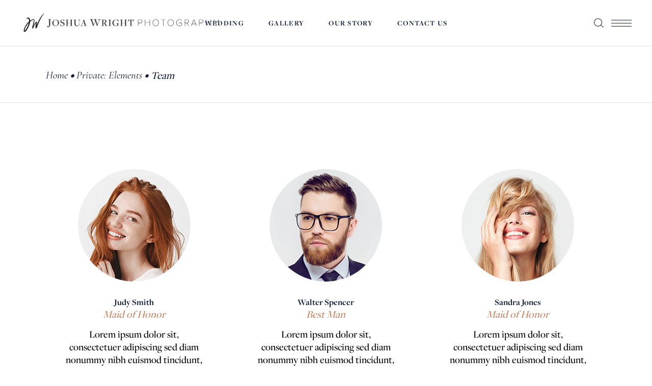

--- FILE ---
content_type: text/html; charset=UTF-8
request_url: https://www.joshua-wright.com/elements/team/
body_size: 19382
content:
<!DOCTYPE html>
<html dir="ltr" lang="en-US" prefix="og: https://ogp.me/ns#">
<head>
				
			<meta property="og:url" content="https://www.joshua-wright.com/elements/team/"/>
			<meta property="og:type" content="article"/>
			<meta property="og:title" content="Team"/>
			<meta property="og:description" content="Servicing Northeast Ohio &amp; The Outer Banks"/>
			<meta property="og:image" content=""/>
		
		
		<meta charset="UTF-8"/>
		<link rel="profile" href="http://gmpg.org/xfn/11"/>
		
				<meta name="viewport" content="width=device-width,initial-scale=1,user-scalable=yes">
		<title>Team - Joshua Wright Photography</title>

		<!-- All in One SEO 4.9.2 - aioseo.com -->
	<meta name="robots" content="max-image-preview:large" />
	<link rel="canonical" href="https://www.joshua-wright.com/elements/team/" />
	<meta name="generator" content="All in One SEO (AIOSEO) 4.9.2" />
		<meta property="og:locale" content="en_US" />
		<meta property="og:site_name" content="Joshua Wright Photography - Servicing Northeast Ohio &amp; The Outer Banks" />
		<meta property="og:type" content="article" />
		<meta property="og:title" content="Team - Joshua Wright Photography" />
		<meta property="og:url" content="https://www.joshua-wright.com/elements/team/" />
		<meta property="article:published_time" content="2018-10-30T14:10:55+00:00" />
		<meta property="article:modified_time" content="2018-10-30T14:10:55+00:00" />
		<meta name="twitter:card" content="summary" />
		<meta name="twitter:title" content="Team - Joshua Wright Photography" />
		<script type="application/ld+json" class="aioseo-schema">
			{"@context":"https:\/\/schema.org","@graph":[{"@type":"BreadcrumbList","@id":"https:\/\/www.joshua-wright.com\/elements\/team\/#breadcrumblist","itemListElement":[{"@type":"ListItem","@id":"https:\/\/www.joshua-wright.com#listItem","position":1,"name":"Home","item":"https:\/\/www.joshua-wright.com","nextItem":{"@type":"ListItem","@id":"https:\/\/www.joshua-wright.com\/?page_id=414#listItem","name":"Private: Elements"}},{"@type":"ListItem","@id":"https:\/\/www.joshua-wright.com\/?page_id=414#listItem","position":2,"name":"Private: Elements","item":"https:\/\/www.joshua-wright.com\/?page_id=414","nextItem":{"@type":"ListItem","@id":"https:\/\/www.joshua-wright.com\/elements\/team\/#listItem","name":"Team"},"previousItem":{"@type":"ListItem","@id":"https:\/\/www.joshua-wright.com#listItem","name":"Home"}},{"@type":"ListItem","@id":"https:\/\/www.joshua-wright.com\/elements\/team\/#listItem","position":3,"name":"Team","previousItem":{"@type":"ListItem","@id":"https:\/\/www.joshua-wright.com\/?page_id=414#listItem","name":"Private: Elements"}}]},{"@type":"Organization","@id":"https:\/\/www.joshua-wright.com\/#organization","name":"Just another WordPress site","description":"Servicing Northeast Ohio & The Outer Banks","url":"https:\/\/www.joshua-wright.com\/"},{"@type":"WebPage","@id":"https:\/\/www.joshua-wright.com\/elements\/team\/#webpage","url":"https:\/\/www.joshua-wright.com\/elements\/team\/","name":"Team - Joshua Wright Photography","inLanguage":"en-US","isPartOf":{"@id":"https:\/\/www.joshua-wright.com\/#website"},"breadcrumb":{"@id":"https:\/\/www.joshua-wright.com\/elements\/team\/#breadcrumblist"},"datePublished":"2018-10-30T14:10:55+00:00","dateModified":"2018-10-30T14:10:55+00:00"},{"@type":"WebSite","@id":"https:\/\/www.joshua-wright.com\/#website","url":"https:\/\/www.joshua-wright.com\/","name":"Joshua Wright Photography","description":"Servicing Northeast Ohio & The Outer Banks","inLanguage":"en-US","publisher":{"@id":"https:\/\/www.joshua-wright.com\/#organization"}}]}
		</script>
		<!-- All in One SEO -->

<link rel='dns-prefetch' href='//maps.googleapis.com' />
<link rel='dns-prefetch' href='//www.google.com' />
<link rel='dns-prefetch' href='//fonts.googleapis.com' />
<link rel="alternate" type="application/rss+xml" title="Joshua Wright Photography &raquo; Feed" href="https://www.joshua-wright.com/feed/" />
<link rel="alternate" type="application/rss+xml" title="Joshua Wright Photography &raquo; Comments Feed" href="https://www.joshua-wright.com/comments/feed/" />
<link rel="alternate" title="oEmbed (JSON)" type="application/json+oembed" href="https://www.joshua-wright.com/wp-json/oembed/1.0/embed?url=https%3A%2F%2Fwww.joshua-wright.com%2Felements%2Fteam%2F" />
<link rel="alternate" title="oEmbed (XML)" type="text/xml+oembed" href="https://www.joshua-wright.com/wp-json/oembed/1.0/embed?url=https%3A%2F%2Fwww.joshua-wright.com%2Felements%2Fteam%2F&#038;format=xml" />
<style id='wp-img-auto-sizes-contain-inline-css' type='text/css'>
img:is([sizes=auto i],[sizes^="auto," i]){contain-intrinsic-size:3000px 1500px}
/*# sourceURL=wp-img-auto-sizes-contain-inline-css */
</style>
<link rel='stylesheet' id='sbi_styles-css' href='https://www.joshua-wright.com/wp-content/plugins/instagram-feed/css/sbi-styles.min.css?ver=6.0.5' type='text/css' media='all' />
<style id='wp-emoji-styles-inline-css' type='text/css'>

	img.wp-smiley, img.emoji {
		display: inline !important;
		border: none !important;
		box-shadow: none !important;
		height: 1em !important;
		width: 1em !important;
		margin: 0 0.07em !important;
		vertical-align: -0.1em !important;
		background: none !important;
		padding: 0 !important;
	}
/*# sourceURL=wp-emoji-styles-inline-css */
</style>
<link rel='stylesheet' id='wp-block-library-css' href='https://www.joshua-wright.com/wp-includes/css/dist/block-library/style.min.css?ver=6.9' type='text/css' media='all' />
<style id='wp-block-heading-inline-css' type='text/css'>
h1:where(.wp-block-heading).has-background,h2:where(.wp-block-heading).has-background,h3:where(.wp-block-heading).has-background,h4:where(.wp-block-heading).has-background,h5:where(.wp-block-heading).has-background,h6:where(.wp-block-heading).has-background{padding:1.25em 2.375em}h1.has-text-align-left[style*=writing-mode]:where([style*=vertical-lr]),h1.has-text-align-right[style*=writing-mode]:where([style*=vertical-rl]),h2.has-text-align-left[style*=writing-mode]:where([style*=vertical-lr]),h2.has-text-align-right[style*=writing-mode]:where([style*=vertical-rl]),h3.has-text-align-left[style*=writing-mode]:where([style*=vertical-lr]),h3.has-text-align-right[style*=writing-mode]:where([style*=vertical-rl]),h4.has-text-align-left[style*=writing-mode]:where([style*=vertical-lr]),h4.has-text-align-right[style*=writing-mode]:where([style*=vertical-rl]),h5.has-text-align-left[style*=writing-mode]:where([style*=vertical-lr]),h5.has-text-align-right[style*=writing-mode]:where([style*=vertical-rl]),h6.has-text-align-left[style*=writing-mode]:where([style*=vertical-lr]),h6.has-text-align-right[style*=writing-mode]:where([style*=vertical-rl]){rotate:180deg}
/*# sourceURL=https://www.joshua-wright.com/wp-includes/blocks/heading/style.min.css */
</style>
<style id='wp-block-group-inline-css' type='text/css'>
.wp-block-group{box-sizing:border-box}:where(.wp-block-group.wp-block-group-is-layout-constrained){position:relative}
/*# sourceURL=https://www.joshua-wright.com/wp-includes/blocks/group/style.min.css */
</style>
<style id='global-styles-inline-css' type='text/css'>
:root{--wp--preset--aspect-ratio--square: 1;--wp--preset--aspect-ratio--4-3: 4/3;--wp--preset--aspect-ratio--3-4: 3/4;--wp--preset--aspect-ratio--3-2: 3/2;--wp--preset--aspect-ratio--2-3: 2/3;--wp--preset--aspect-ratio--16-9: 16/9;--wp--preset--aspect-ratio--9-16: 9/16;--wp--preset--color--black: #000000;--wp--preset--color--cyan-bluish-gray: #abb8c3;--wp--preset--color--white: #ffffff;--wp--preset--color--pale-pink: #f78da7;--wp--preset--color--vivid-red: #cf2e2e;--wp--preset--color--luminous-vivid-orange: #ff6900;--wp--preset--color--luminous-vivid-amber: #fcb900;--wp--preset--color--light-green-cyan: #7bdcb5;--wp--preset--color--vivid-green-cyan: #00d084;--wp--preset--color--pale-cyan-blue: #8ed1fc;--wp--preset--color--vivid-cyan-blue: #0693e3;--wp--preset--color--vivid-purple: #9b51e0;--wp--preset--gradient--vivid-cyan-blue-to-vivid-purple: linear-gradient(135deg,rgb(6,147,227) 0%,rgb(155,81,224) 100%);--wp--preset--gradient--light-green-cyan-to-vivid-green-cyan: linear-gradient(135deg,rgb(122,220,180) 0%,rgb(0,208,130) 100%);--wp--preset--gradient--luminous-vivid-amber-to-luminous-vivid-orange: linear-gradient(135deg,rgb(252,185,0) 0%,rgb(255,105,0) 100%);--wp--preset--gradient--luminous-vivid-orange-to-vivid-red: linear-gradient(135deg,rgb(255,105,0) 0%,rgb(207,46,46) 100%);--wp--preset--gradient--very-light-gray-to-cyan-bluish-gray: linear-gradient(135deg,rgb(238,238,238) 0%,rgb(169,184,195) 100%);--wp--preset--gradient--cool-to-warm-spectrum: linear-gradient(135deg,rgb(74,234,220) 0%,rgb(151,120,209) 20%,rgb(207,42,186) 40%,rgb(238,44,130) 60%,rgb(251,105,98) 80%,rgb(254,248,76) 100%);--wp--preset--gradient--blush-light-purple: linear-gradient(135deg,rgb(255,206,236) 0%,rgb(152,150,240) 100%);--wp--preset--gradient--blush-bordeaux: linear-gradient(135deg,rgb(254,205,165) 0%,rgb(254,45,45) 50%,rgb(107,0,62) 100%);--wp--preset--gradient--luminous-dusk: linear-gradient(135deg,rgb(255,203,112) 0%,rgb(199,81,192) 50%,rgb(65,88,208) 100%);--wp--preset--gradient--pale-ocean: linear-gradient(135deg,rgb(255,245,203) 0%,rgb(182,227,212) 50%,rgb(51,167,181) 100%);--wp--preset--gradient--electric-grass: linear-gradient(135deg,rgb(202,248,128) 0%,rgb(113,206,126) 100%);--wp--preset--gradient--midnight: linear-gradient(135deg,rgb(2,3,129) 0%,rgb(40,116,252) 100%);--wp--preset--font-size--small: 13px;--wp--preset--font-size--medium: 20px;--wp--preset--font-size--large: 36px;--wp--preset--font-size--x-large: 42px;--wp--preset--spacing--20: 0.44rem;--wp--preset--spacing--30: 0.67rem;--wp--preset--spacing--40: 1rem;--wp--preset--spacing--50: 1.5rem;--wp--preset--spacing--60: 2.25rem;--wp--preset--spacing--70: 3.38rem;--wp--preset--spacing--80: 5.06rem;--wp--preset--shadow--natural: 6px 6px 9px rgba(0, 0, 0, 0.2);--wp--preset--shadow--deep: 12px 12px 50px rgba(0, 0, 0, 0.4);--wp--preset--shadow--sharp: 6px 6px 0px rgba(0, 0, 0, 0.2);--wp--preset--shadow--outlined: 6px 6px 0px -3px rgb(255, 255, 255), 6px 6px rgb(0, 0, 0);--wp--preset--shadow--crisp: 6px 6px 0px rgb(0, 0, 0);}:where(.is-layout-flex){gap: 0.5em;}:where(.is-layout-grid){gap: 0.5em;}body .is-layout-flex{display: flex;}.is-layout-flex{flex-wrap: wrap;align-items: center;}.is-layout-flex > :is(*, div){margin: 0;}body .is-layout-grid{display: grid;}.is-layout-grid > :is(*, div){margin: 0;}:where(.wp-block-columns.is-layout-flex){gap: 2em;}:where(.wp-block-columns.is-layout-grid){gap: 2em;}:where(.wp-block-post-template.is-layout-flex){gap: 1.25em;}:where(.wp-block-post-template.is-layout-grid){gap: 1.25em;}.has-black-color{color: var(--wp--preset--color--black) !important;}.has-cyan-bluish-gray-color{color: var(--wp--preset--color--cyan-bluish-gray) !important;}.has-white-color{color: var(--wp--preset--color--white) !important;}.has-pale-pink-color{color: var(--wp--preset--color--pale-pink) !important;}.has-vivid-red-color{color: var(--wp--preset--color--vivid-red) !important;}.has-luminous-vivid-orange-color{color: var(--wp--preset--color--luminous-vivid-orange) !important;}.has-luminous-vivid-amber-color{color: var(--wp--preset--color--luminous-vivid-amber) !important;}.has-light-green-cyan-color{color: var(--wp--preset--color--light-green-cyan) !important;}.has-vivid-green-cyan-color{color: var(--wp--preset--color--vivid-green-cyan) !important;}.has-pale-cyan-blue-color{color: var(--wp--preset--color--pale-cyan-blue) !important;}.has-vivid-cyan-blue-color{color: var(--wp--preset--color--vivid-cyan-blue) !important;}.has-vivid-purple-color{color: var(--wp--preset--color--vivid-purple) !important;}.has-black-background-color{background-color: var(--wp--preset--color--black) !important;}.has-cyan-bluish-gray-background-color{background-color: var(--wp--preset--color--cyan-bluish-gray) !important;}.has-white-background-color{background-color: var(--wp--preset--color--white) !important;}.has-pale-pink-background-color{background-color: var(--wp--preset--color--pale-pink) !important;}.has-vivid-red-background-color{background-color: var(--wp--preset--color--vivid-red) !important;}.has-luminous-vivid-orange-background-color{background-color: var(--wp--preset--color--luminous-vivid-orange) !important;}.has-luminous-vivid-amber-background-color{background-color: var(--wp--preset--color--luminous-vivid-amber) !important;}.has-light-green-cyan-background-color{background-color: var(--wp--preset--color--light-green-cyan) !important;}.has-vivid-green-cyan-background-color{background-color: var(--wp--preset--color--vivid-green-cyan) !important;}.has-pale-cyan-blue-background-color{background-color: var(--wp--preset--color--pale-cyan-blue) !important;}.has-vivid-cyan-blue-background-color{background-color: var(--wp--preset--color--vivid-cyan-blue) !important;}.has-vivid-purple-background-color{background-color: var(--wp--preset--color--vivid-purple) !important;}.has-black-border-color{border-color: var(--wp--preset--color--black) !important;}.has-cyan-bluish-gray-border-color{border-color: var(--wp--preset--color--cyan-bluish-gray) !important;}.has-white-border-color{border-color: var(--wp--preset--color--white) !important;}.has-pale-pink-border-color{border-color: var(--wp--preset--color--pale-pink) !important;}.has-vivid-red-border-color{border-color: var(--wp--preset--color--vivid-red) !important;}.has-luminous-vivid-orange-border-color{border-color: var(--wp--preset--color--luminous-vivid-orange) !important;}.has-luminous-vivid-amber-border-color{border-color: var(--wp--preset--color--luminous-vivid-amber) !important;}.has-light-green-cyan-border-color{border-color: var(--wp--preset--color--light-green-cyan) !important;}.has-vivid-green-cyan-border-color{border-color: var(--wp--preset--color--vivid-green-cyan) !important;}.has-pale-cyan-blue-border-color{border-color: var(--wp--preset--color--pale-cyan-blue) !important;}.has-vivid-cyan-blue-border-color{border-color: var(--wp--preset--color--vivid-cyan-blue) !important;}.has-vivid-purple-border-color{border-color: var(--wp--preset--color--vivid-purple) !important;}.has-vivid-cyan-blue-to-vivid-purple-gradient-background{background: var(--wp--preset--gradient--vivid-cyan-blue-to-vivid-purple) !important;}.has-light-green-cyan-to-vivid-green-cyan-gradient-background{background: var(--wp--preset--gradient--light-green-cyan-to-vivid-green-cyan) !important;}.has-luminous-vivid-amber-to-luminous-vivid-orange-gradient-background{background: var(--wp--preset--gradient--luminous-vivid-amber-to-luminous-vivid-orange) !important;}.has-luminous-vivid-orange-to-vivid-red-gradient-background{background: var(--wp--preset--gradient--luminous-vivid-orange-to-vivid-red) !important;}.has-very-light-gray-to-cyan-bluish-gray-gradient-background{background: var(--wp--preset--gradient--very-light-gray-to-cyan-bluish-gray) !important;}.has-cool-to-warm-spectrum-gradient-background{background: var(--wp--preset--gradient--cool-to-warm-spectrum) !important;}.has-blush-light-purple-gradient-background{background: var(--wp--preset--gradient--blush-light-purple) !important;}.has-blush-bordeaux-gradient-background{background: var(--wp--preset--gradient--blush-bordeaux) !important;}.has-luminous-dusk-gradient-background{background: var(--wp--preset--gradient--luminous-dusk) !important;}.has-pale-ocean-gradient-background{background: var(--wp--preset--gradient--pale-ocean) !important;}.has-electric-grass-gradient-background{background: var(--wp--preset--gradient--electric-grass) !important;}.has-midnight-gradient-background{background: var(--wp--preset--gradient--midnight) !important;}.has-small-font-size{font-size: var(--wp--preset--font-size--small) !important;}.has-medium-font-size{font-size: var(--wp--preset--font-size--medium) !important;}.has-large-font-size{font-size: var(--wp--preset--font-size--large) !important;}.has-x-large-font-size{font-size: var(--wp--preset--font-size--x-large) !important;}
/*# sourceURL=global-styles-inline-css */
</style>

<style id='classic-theme-styles-inline-css' type='text/css'>
/*! This file is auto-generated */
.wp-block-button__link{color:#fff;background-color:#32373c;border-radius:9999px;box-shadow:none;text-decoration:none;padding:calc(.667em + 2px) calc(1.333em + 2px);font-size:1.125em}.wp-block-file__button{background:#32373c;color:#fff;text-decoration:none}
/*# sourceURL=/wp-includes/css/classic-themes.min.css */
</style>
<link rel='stylesheet' id='contact-form-7-css' href='https://www.joshua-wright.com/wp-content/plugins/contact-form-7/includes/css/styles.css?ver=5.6.3' type='text/css' media='all' />
<link rel='stylesheet' id='rs-plugin-settings-css' href='https://www.joshua-wright.com/wp-content/plugins/revslider/public/assets/css/rs6.css?ver=6.4.11' type='text/css' media='all' />
<style id='rs-plugin-settings-inline-css' type='text/css'>
#rs-demo-id {}
/*# sourceURL=rs-plugin-settings-inline-css */
</style>
<link rel='stylesheet' id='uaf_client_css-css' href='https://www.joshua-wright.com/wp-content/uploads/useanyfont/uaf.css?ver=1767328552' type='text/css' media='all' />
<link rel='stylesheet' id='theaisle-elated-default-style-css' href='https://www.joshua-wright.com/wp-content/themes/theaisle/style.css?ver=6.9' type='text/css' media='all' />
<link rel='stylesheet' id='theaisle-elated-modules-css' href='https://www.joshua-wright.com/wp-content/themes/theaisle/assets/css/modules.min.css?ver=6.9' type='text/css' media='all' />
<style id='theaisle-elated-modules-inline-css' type='text/css'>
.page-id-699 .eltdf-content .eltdf-content-inner > .eltdf-container > .eltdf-container-inner, .page-id-699 .eltdf-content .eltdf-content-inner > .eltdf-full-width > .eltdf-full-width-inner { padding: 0 0 0 0;}@media only screen and (max-width: 1024px) {.page-id-699 .eltdf-content .eltdf-content-inner > .eltdf-container > .eltdf-container-inner, .page-id-699 .eltdf-content .eltdf-content-inner > .eltdf-full-width > .eltdf-full-width-inner { padding: 0 0 0 0;}}.page-id-699 .eltdf-content .eltdf-content-inner > .eltdf-container > .eltdf-container-inner, .page-id-699 .eltdf-content .eltdf-content-inner > .eltdf-full-width > .eltdf-full-width-inner { padding: 0 0 0 0;}@media only screen and (max-width: 1024px) {.page-id-699 .eltdf-content .eltdf-content-inner > .eltdf-container > .eltdf-container-inner, .page-id-699 .eltdf-content .eltdf-content-inner > .eltdf-full-width > .eltdf-full-width-inner { padding: 0 0 0 0;}}
/*# sourceURL=theaisle-elated-modules-inline-css */
</style>
<link rel='stylesheet' id='eltdf-dripicons-css' href='https://www.joshua-wright.com/wp-content/themes/theaisle/framework/lib/icons-pack/dripicons/dripicons.css?ver=6.9' type='text/css' media='all' />
<link rel='stylesheet' id='eltdf-font_elegant-css' href='https://www.joshua-wright.com/wp-content/themes/theaisle/framework/lib/icons-pack/elegant-icons/style.min.css?ver=6.9' type='text/css' media='all' />
<link rel='stylesheet' id='eltdf-font_awesome-css' href='https://www.joshua-wright.com/wp-content/themes/theaisle/framework/lib/icons-pack/font-awesome/css/fontawesome-all.min.css?ver=6.9' type='text/css' media='all' />
<link rel='stylesheet' id='eltdf-ion_icons-css' href='https://www.joshua-wright.com/wp-content/themes/theaisle/framework/lib/icons-pack/ion-icons/css/ionicons.min.css?ver=6.9' type='text/css' media='all' />
<link rel='stylesheet' id='eltdf-linea_icons-css' href='https://www.joshua-wright.com/wp-content/themes/theaisle/framework/lib/icons-pack/linea-icons/style.css?ver=6.9' type='text/css' media='all' />
<link rel='stylesheet' id='eltdf-linear_icons-css' href='https://www.joshua-wright.com/wp-content/themes/theaisle/framework/lib/icons-pack/linear-icons/style.css?ver=6.9' type='text/css' media='all' />
<link rel='stylesheet' id='eltdf-simple_line_icons-css' href='https://www.joshua-wright.com/wp-content/themes/theaisle/framework/lib/icons-pack/simple-line-icons/simple-line-icons.css?ver=6.9' type='text/css' media='all' />
<link rel='stylesheet' id='mediaelement-css' href='https://www.joshua-wright.com/wp-includes/js/mediaelement/mediaelementplayer-legacy.min.css?ver=4.2.17' type='text/css' media='all' />
<link rel='stylesheet' id='wp-mediaelement-css' href='https://www.joshua-wright.com/wp-includes/js/mediaelement/wp-mediaelement.min.css?ver=6.9' type='text/css' media='all' />
<link rel='stylesheet' id='theaisle-elated-style-dynamic-css' href='https://www.joshua-wright.com/wp-content/themes/theaisle/assets/css/style_dynamic.css?ver=1688116403' type='text/css' media='all' />
<link rel='stylesheet' id='theaisle-elated-modules-responsive-css' href='https://www.joshua-wright.com/wp-content/themes/theaisle/assets/css/modules-responsive.min.css?ver=6.9' type='text/css' media='all' />
<link rel='stylesheet' id='theaisle-elated-style-dynamic-responsive-css' href='https://www.joshua-wright.com/wp-content/themes/theaisle/assets/css/style_dynamic_responsive.css?ver=1688116403' type='text/css' media='all' />
<link rel='stylesheet' id='theaisle-elated-google-fonts-css' href='https://fonts.googleapis.com/css?family=Muli%3A300%2C400%2C400i%2C600%2C700%7CCormorant%3A300%2C400%2C400i%2C600%2C700%7CLearningCurve%3A300%2C400%2C400i%2C600%2C700%7CMrs+Saint+Delafield%3A300%2C400%2C400i%2C600%2C700&#038;subset=latin-ext&#038;ver=1.0.0' type='text/css' media='all' />
<link rel='stylesheet' id='theaisle-core-dashboard-style-css' href='https://www.joshua-wright.com/wp-content/plugins/theaisle-core/core-dashboard/assets/css/core-dashboard.min.css?ver=6.9' type='text/css' media='all' />
<link rel='stylesheet' id='js_composer_front-css' href='https://www.joshua-wright.com/wp-content/plugins/js_composer/assets/css/js_composer.min.css?ver=8.7.2' type='text/css' media='all' />
<script type="text/javascript" src="https://www.joshua-wright.com/wp-includes/js/jquery/jquery.min.js?ver=3.7.1" id="jquery-core-js"></script>
<script type="text/javascript" src="https://www.joshua-wright.com/wp-includes/js/jquery/jquery-migrate.min.js?ver=3.4.1" id="jquery-migrate-js"></script>
<script type="text/javascript" src="https://www.joshua-wright.com/wp-content/plugins/revslider/public/assets/js/rbtools.min.js?ver=6.4.8" id="tp-tools-js"></script>
<script type="text/javascript" src="https://www.joshua-wright.com/wp-content/plugins/revslider/public/assets/js/rs6.min.js?ver=6.4.11" id="revmin-js"></script>
<script type="text/javascript" id="snazzymaps-js-js-extra">
/* <![CDATA[ */
var SnazzyDataForSnazzyMaps = [];
SnazzyDataForSnazzyMaps={"id":8097,"name":"WY","description":"Map style for WY default color scheme","url":"https:\/\/snazzymaps.com\/style\/8097\/wy","imageUrl":"https:\/\/snazzy-maps-cdn.azureedge.net\/assets\/8097-wy.png?v=20170626083314","json":"[{\"featureType\":\"all\",\"elementType\":\"geometry.fill\",\"stylers\":[{\"weight\":\"2.00\"}]},{\"featureType\":\"all\",\"elementType\":\"geometry.stroke\",\"stylers\":[{\"color\":\"#9c9c9c\"}]},{\"featureType\":\"all\",\"elementType\":\"labels.text\",\"stylers\":[{\"visibility\":\"on\"}]},{\"featureType\":\"landscape\",\"elementType\":\"all\",\"stylers\":[{\"color\":\"#f2f2f2\"}]},{\"featureType\":\"landscape\",\"elementType\":\"geometry.fill\",\"stylers\":[{\"color\":\"#ffffff\"}]},{\"featureType\":\"landscape.man_made\",\"elementType\":\"geometry.fill\",\"stylers\":[{\"color\":\"#ffffff\"}]},{\"featureType\":\"poi\",\"elementType\":\"all\",\"stylers\":[{\"visibility\":\"off\"}]},{\"featureType\":\"road\",\"elementType\":\"all\",\"stylers\":[{\"saturation\":-100},{\"lightness\":45}]},{\"featureType\":\"road\",\"elementType\":\"geometry.fill\",\"stylers\":[{\"color\":\"#eeeeee\"}]},{\"featureType\":\"road\",\"elementType\":\"labels.text.fill\",\"stylers\":[{\"color\":\"#7b7b7b\"}]},{\"featureType\":\"road\",\"elementType\":\"labels.text.stroke\",\"stylers\":[{\"color\":\"#ffffff\"}]},{\"featureType\":\"road.highway\",\"elementType\":\"all\",\"stylers\":[{\"visibility\":\"simplified\"}]},{\"featureType\":\"road.arterial\",\"elementType\":\"labels.icon\",\"stylers\":[{\"visibility\":\"off\"}]},{\"featureType\":\"transit\",\"elementType\":\"all\",\"stylers\":[{\"visibility\":\"off\"}]},{\"featureType\":\"water\",\"elementType\":\"all\",\"stylers\":[{\"color\":\"#46bcec\"},{\"visibility\":\"on\"}]},{\"featureType\":\"water\",\"elementType\":\"geometry.fill\",\"stylers\":[{\"color\":\"#c8d7d4\"}]},{\"featureType\":\"water\",\"elementType\":\"labels.text.fill\",\"stylers\":[{\"color\":\"#070707\"}]},{\"featureType\":\"water\",\"elementType\":\"labels.text.stroke\",\"stylers\":[{\"color\":\"#ffffff\"}]}]","views":1800899,"favorites":5114,"createdBy":{"name":"StipeP","url":null},"createdOn":"2015-02-13T16:12:31.48","tags":["greyscale","light","monochrome"],"colors":["multi"]};
//# sourceURL=snazzymaps-js-js-extra
/* ]]> */
</script>
<script type="text/javascript" src="https://www.joshua-wright.com/wp-content/plugins/snazzy-maps/snazzymaps.js?ver=1.5.0" id="snazzymaps-js-js"></script>
<script></script><link rel="https://api.w.org/" href="https://www.joshua-wright.com/wp-json/" /><link rel="alternate" title="JSON" type="application/json" href="https://www.joshua-wright.com/wp-json/wp/v2/pages/699" /><link rel="EditURI" type="application/rsd+xml" title="RSD" href="https://www.joshua-wright.com/xmlrpc.php?rsd" />
<meta name="generator" content="WordPress 6.9" />
<link rel='shortlink' href='https://www.joshua-wright.com/?p=699' />
<!-- start Simple Custom CSS and JS -->
<style type="text/css">
.family-header {
  text-align: center;
  line-height: 1.2em; /* base rhythm */
}

/* Hide line breaks on desktop */
@media (min-width: 1025px) {
  .family-header br {
    display: none;
  }
}

/* Tablet & mobile spacing control */
@media (max-width: 1024px) {
  .family-header {
    line-height: calc(1.2em + 12px); /* adds ~12px between lines */
  }
}

@media (min-width: 1025px) {
  .spaced {
    margin-left: 9px;
  }
}
</style>
<!-- end Simple Custom CSS and JS -->
<!-- start Simple Custom CSS and JS -->
<style type="text/css">
.page-id-6333 .eltdf-container-inner.clearfix { padding-top: 0px!important; }

h1, h2, h3, h4, h5, h6 { text-transform: initial!important; font-family: "freight-display-pro"!important; font-weight: 700; font-style: normal; letter-spacing: 0px; line-height: 1em; }

h1, h2, h3, h4, h5, h6, p, span, input, form, textarea, .eltdf-side-menu p em { font-family: "freight-display-pro"!important; }

.page-id-6333 h1, .page-id-6333 h2, .page-id-6333 h3, .page-id-6333 h4, .page-id-6333 h5, .page-id-6333 h6, .page-id-6333 p { color:#000; }

h1.cst-heading-font { font-family: "freight-display-pro"!important; font-weight: 700; font-style: normal; letter-spacing: 0px; line-height: 1em; }

p { font-family: "freight-display-pro"!important; }

.cst-sub-font-txt a.eltdf-btn span,  .cst-sub-font-txt h2 span, .cst-sub-font-txt p, .cst-sub-font-txt h1 span { font-family: 'freightdisp-pro' !important; font-weight:500!important; }

.cst-sub-font-txt-paragraph p { font-size:25px; }

.cst-sub-font-txt h2 { margin-top:5px!important; margin-bottom:10px!important; }

footer a, footer span, footer h5 { font-size:18px!important; line-height:1.4em!important; }

.menu-item span { font-size: 14px; }

.cst-sub-font-txt a.eltdf-btn { font-size: 25px; }

/*.home-new-bg-overlay-sec:hover { background-blend-mode: overlay; background-color: rgb(0 0 0 / 40%); background-position: top center!important; }*/

span.cst-sub-font-txt { text-transform: initial; }

#cst-headings-sec2 span.cst-sub-font-txt { margin-left: -75px; }

section#cst-headings-sec:after {
    content: url(/wp-content/uploads/2023/06/BlueWatercolor_Transparent-3.png);
    position: absolute;
    right: -45px;
    bottom: 15px;
    z-index: -1;
}

section#cst-headings-sec2:after {
		content: url(/wp-content/uploads/2023/06/GreyWatercolor_Transparent.png);
		position: absolute;
		left: -170px;
		bottom: 50px;
		z-index: 0;
}

.home-new-banner-left-col { z-index:99999; }

.z-index-high-cst { z-index: 9; }

span.cst-sub-font-txt.new-home-cst-connect-btn { padding:0px 20px; border: 2px solid; }

.page-id-6333 .eltdf-mobile-header-holder .eltdf-grid { width: 90%; }

.home-new-portfolios-col h5.eltdf-pli-title.entry-title { font-size: 20px; }

.page-id-6333 section { width:100%!important; max-width:1366px!important; margin-left:auto!important; margin-right:auto!important; left:0px!important; min-height: inherit!important; }

.page-id-6333 .eltdf-container-inner.clearfix { width: 100%; }

.new-home-testimonials-col h6.eltdf-testimonial-author { font-size: 16px; }



/* Home New Page - Resposive CSS */

@media only screen and (min-width: 981px){
	.new-home-banner-image img { min-width: 700px; margin-left: -155px; padding-top:50px; }
	.heading-2-cst h2 { margin-top:0px; }
	.home-new-section-2-row1 .vc_col-sm-7 { width: 63%; }
	.home-new-section-2-row1 .vc_col-sm-5 { width: 37%; }
	.home-new-second-sec-img { padding-top: 90px!important; }
}

@media only screen and (max-width:980px){
	.wpb_column { width: 100%; }
	/*#cst-headings-sec, section#cst-headings-sec3, section#cst-headings-sec2{ padding: 30px 5px!important; }*/
	.page-id-6333 section { padding: 30px 5px!important; }
	.new-home-banner-image { padding-top: 50px; }
	.home-new-second-sec-img { padding-top: 0px!important; padding-bottom:30px!important; }
	.margin-top-minus-txt-col .vc_column-inner { margin-top: 0px!important; }
	.margin-top-minus-txt-col .wpb_text_column { margin-left: 0px!important; padding: 50px!important; }
	.cst-padding-col-mob .vc_column-inner { padding-left: 20px!important; padding-right: 20px!important; text-align: center; }
	section#cst-headings-sec3 .vc_column-inner { text-align:center!important; }
	section#cst-headings-sec3 .desktop-cst-image img { margin-top:50px!important; }
}


@media only screen and (min-width:768px){
	.heading-2-cst h2, .cst-sub-font-txt-contact h2 span, .cst-sub-font-txt-tell-us{ font-size: 50px!important; }
	#cst-headings-sec p { font-size: 30px!important; }
	h1.cst-heading-font, .banner-txt-cst h2 span, .page-id-1285 h1.eltdf-page-title.entry-title{ font-size: 80px!important;}
	span.cst-sub-font-txt { font-size: 40px!important; }
	.home-new-banner-paragraph { margin-top: 45px; padding-left: 190px; }
	.home-new-banner-paragraph:last-child { padding-left: 230px; }
	.mobile-cst-image { display:none; }
	.port-css.vc_custom_1707711836484 {
	margin-bottom: 10px !important;
	padding-top: 20px !important;
	padding-bottom: 80px !important;
}

}

@media only screen and (max-width:767px){
	#cst-headings-sec h1.cst-heading-font { font-size: 55px!important; margin-top: 0px; }
	.heading-2-cst h2, .cst-sub-font-txt-contact h2 span, .cst-sub-font-txt-tell-us { font-size: 50px!important; }
	#cst-headings-sec p { font-size: 22px!important; }
	h1.cst-heading-font, .banner-txt-cst h2 span, .page-id-1285 h1.eltdf-page-title.entry-title { font-size: 50px!important;}
	span.cst-sub-font-txt { font-size: 30px!important; padding-left: 10px; }
	.home-new-banner-paragraph { margin-top: 25px; padding-left: 150px; }
	.home-new-banner-paragraph:last-child { padding-left: 180px; }
	section#cst-headings-sec:after { bottom: -10px!important; transform: scale(1.1); }
	.desktop-cst-image { display:none; }
	#cst-headings-sec2 .home-new-section-2-row1 { display: grid; }
	#cst-headings-sec2 .home-new-section-2-row1 .wpb_column:nth-child(2) { order: 1; z-index:1; }
	#cst-headings-sec2 .home-new-section-2-row1 .wpb_column:nth-child(1) { order: 2; z-index:1; }
	#cst-headings-sec2 .home-new-section-2-row1 .wpb_column:nth-child(4) { order: 3; z-index:1; }
	#cst-headings-sec2.cst-divider { padding-bottom: 50px; }
	section#cst-headings-sec2:after { left: -70px!important; bottom: -30px!important; }
	#cst-headings-sec2 h2.cst-heading-font, #cst-headings-sec3 h2.cst-heading-font { margin-top: 5px; }
	#cst-headings-sec3 .home-new-section-2-row1 { display: grid!important; }
	/*#cst-headings-sec3 .home-new-section-2-row1 .wpb_column:first-child { order: 2!important; }*/
	#cst-headings-sec3 .home-new-section-2-row1 .wpb_column:last-child { padding-top:60px; }
	.port-css.vc_custom_1707711836484 {
	margin-bottom: 10px !important;
	padding-top: 20px !important;
	padding-bottom: 80px !important;
}
		.port-css.element {
	position: inherit!important;
	left: 0%!important;
			top: 0px!important;
	}
	.eltdf-pl-item.eltdf-item-space.post-5722.portfolio-item.type-portfolio-item.status-publish.has-post-thumbnail.hentry.portfolio-category-portfolio {
	position: revert !important;
	top: 0% !important;
}
	.eltdf-pl-item.eltdf-item-space.post-5690.portfolio-item.type-portfolio-item.status-publish.has-post-thumbnail.hentry.portfolio-category-portfolio {
	position: revert !important;
	left: 0% !important;
	top: 0% !important;
}
	.eltdf-pl-item.eltdf-item-space.post-5681.portfolio-item.type-portfolio-item.status-publish.has-post-thumbnail.hentry.portfolio-category-portfolio {
	position: revert !important;
	left: 0% !important;
	top: 0% !important;
}
}




</style>
<!-- end Simple Custom CSS and JS -->
<!-- start Simple Custom CSS and JS -->
<link rel="stylesheet" href="https://use.typekit.net/snp1vnw.css">
<!-- end Simple Custom CSS and JS -->
	<link rel="preconnect" href="https://fonts.googleapis.com">
	<link rel="preconnect" href="https://fonts.gstatic.com">
			<script>
			document.documentElement.className = document.documentElement.className.replace( 'no-js', 'js' );
		</script>
				<style>
			.no-js img.lazyload { display: none; }
			figure.wp-block-image img.lazyloading { min-width: 150px; }
							.lazyload, .lazyloading { opacity: 0; }
				.lazyloaded {
					opacity: 1;
					transition: opacity 400ms;
					transition-delay: 0ms;
				}
					</style>
		<meta name="generator" content="Elementor 3.20.3; features: e_optimized_assets_loading, e_optimized_css_loading, additional_custom_breakpoints, block_editor_assets_optimize, e_image_loading_optimization; settings: css_print_method-external, google_font-enabled, font_display-auto">
<meta name="generator" content="Powered by WPBakery Page Builder - drag and drop page builder for WordPress."/>
<meta name="generator" content="Powered by Slider Revolution 6.4.11 - responsive, Mobile-Friendly Slider Plugin for WordPress with comfortable drag and drop interface." />
<script type="text/javascript">function setREVStartSize(e){
			//window.requestAnimationFrame(function() {				 
				window.RSIW = window.RSIW===undefined ? window.innerWidth : window.RSIW;	
				window.RSIH = window.RSIH===undefined ? window.innerHeight : window.RSIH;	
				try {								
					var pw = document.getElementById(e.c).parentNode.offsetWidth,
						newh;
					pw = pw===0 || isNaN(pw) ? window.RSIW : pw;
					e.tabw = e.tabw===undefined ? 0 : parseInt(e.tabw);
					e.thumbw = e.thumbw===undefined ? 0 : parseInt(e.thumbw);
					e.tabh = e.tabh===undefined ? 0 : parseInt(e.tabh);
					e.thumbh = e.thumbh===undefined ? 0 : parseInt(e.thumbh);
					e.tabhide = e.tabhide===undefined ? 0 : parseInt(e.tabhide);
					e.thumbhide = e.thumbhide===undefined ? 0 : parseInt(e.thumbhide);
					e.mh = e.mh===undefined || e.mh=="" || e.mh==="auto" ? 0 : parseInt(e.mh,0);		
					if(e.layout==="fullscreen" || e.l==="fullscreen") 						
						newh = Math.max(e.mh,window.RSIH);					
					else{					
						e.gw = Array.isArray(e.gw) ? e.gw : [e.gw];
						for (var i in e.rl) if (e.gw[i]===undefined || e.gw[i]===0) e.gw[i] = e.gw[i-1];					
						e.gh = e.el===undefined || e.el==="" || (Array.isArray(e.el) && e.el.length==0)? e.gh : e.el;
						e.gh = Array.isArray(e.gh) ? e.gh : [e.gh];
						for (var i in e.rl) if (e.gh[i]===undefined || e.gh[i]===0) e.gh[i] = e.gh[i-1];
											
						var nl = new Array(e.rl.length),
							ix = 0,						
							sl;					
						e.tabw = e.tabhide>=pw ? 0 : e.tabw;
						e.thumbw = e.thumbhide>=pw ? 0 : e.thumbw;
						e.tabh = e.tabhide>=pw ? 0 : e.tabh;
						e.thumbh = e.thumbhide>=pw ? 0 : e.thumbh;					
						for (var i in e.rl) nl[i] = e.rl[i]<window.RSIW ? 0 : e.rl[i];
						sl = nl[0];									
						for (var i in nl) if (sl>nl[i] && nl[i]>0) { sl = nl[i]; ix=i;}															
						var m = pw>(e.gw[ix]+e.tabw+e.thumbw) ? 1 : (pw-(e.tabw+e.thumbw)) / (e.gw[ix]);					
						newh =  (e.gh[ix] * m) + (e.tabh + e.thumbh);
					}				
					if(window.rs_init_css===undefined) window.rs_init_css = document.head.appendChild(document.createElement("style"));					
					document.getElementById(e.c).height = newh+"px";
					window.rs_init_css.innerHTML += "#"+e.c+"_wrapper { height: "+newh+"px }";				
				} catch(e){
					console.log("Failure at Presize of Slider:" + e)
				}					   
			//});
		  };</script>
		<style type="text/css" id="wp-custom-css">
			.dh-currency.et_pb_number_counter .percent-value:before {
    content: '$';
    font-size: 16px;
    top: -16px;
    left: 0px;
    position: relative;
    margin-right: 8px;
}		</style>
			<style id="egf-frontend-styles" type="text/css">
		p {} h1 {} h2 {} h3 {} h4 {} h5 {} h6 {} 	</style>
	<style type="text/css" data-type="vc_shortcodes-custom-css">.vc_custom_1543322078901{padding-top: 130px !important;padding-bottom: 80px !important;}.vc_custom_1543319048825{padding-bottom: 70px !important;}</style><noscript><style> .wpb_animate_when_almost_visible { opacity: 1; }</style></noscript></head>
<body class="wp-singular page-template-default page page-id-699 page-child parent-pageid-414 wp-theme-theaisle theaisle-core-2.0.3 theaisle-ver-2.3.1 eltdf-smooth-page-transitions eltdf-grid-1300 eltdf-wide-dropdown-menu-content-in-grid eltdf-sticky-header-on-scroll-down-up eltdf-dropdown-animate-height eltdf-header-standard eltdf-menu-area-shadow-disable eltdf-menu-area-in-grid-shadow-disable eltdf-menu-area-border-disable eltdf-menu-area-in-grid-border-disable eltdf-logo-area-border-disable eltdf-logo-area-in-grid-border-disable eltdf-side-menu-slide-from-right eltdf-default-mobile-header eltdf-sticky-up-mobile-header eltdf-fullscreen-search eltdf-search-fade wpb-js-composer js-comp-ver-8.7.2 vc_responsive elementor-default elementor-kit-7" itemscope itemtype="http://schema.org/WebPage">
	<section class="eltdf-side-menu">
	<a class="eltdf-close-side-menu eltdf-close-side-menu-predefined" href="#">
		<span class="eltdf-hm-lines"><span class="eltdf-hm-line eltdf-line-1"></span><span class="eltdf-hm-line eltdf-line-2"></span></span>	</a>
	<div id="media_image-3" class="widget eltdf-sidearea widget_media_image"><a href="https://theaisle.qodeinteractive.com/"><img fetchpriority="high" width="500" height="122"   alt="" style="max-width: 100%; height: auto;" decoding="async" data-srcset="https://www.joshua-wright.com/wp-content/uploads/2022/05/JoshuaWright_Signature_Initials_Mobile_500.png 500w, https://www.joshua-wright.com/wp-content/uploads/2022/05/JoshuaWright_Signature_Initials_Mobile_500-300x73.png 300w"  data-src="https://www.joshua-wright.com/wp-content/uploads/2022/05/JoshuaWright_Signature_Initials_Mobile_500.png" data-sizes="(max-width: 500px) 100vw, 500px" class="image wp-image-5946  attachment-full size-full lazyload" src="[data-uri]" /><noscript><img fetchpriority="high" width="500" height="122" src="https://www.joshua-wright.com/wp-content/uploads/2022/05/JoshuaWright_Signature_Initials_Mobile_500.png" class="image wp-image-5946  attachment-full size-full" alt="" style="max-width: 100%; height: auto;" decoding="async" srcset="https://www.joshua-wright.com/wp-content/uploads/2022/05/JoshuaWright_Signature_Initials_Mobile_500.png 500w, https://www.joshua-wright.com/wp-content/uploads/2022/05/JoshuaWright_Signature_Initials_Mobile_500-300x73.png 300w" sizes="(max-width: 500px) 100vw, 500px" /></noscript></a></div><div id="text-6" class="widget eltdf-sidearea widget_text">			<div class="textwidget"><p style="margin-top: -12px;"><em style="font-family: Cormorant; font-size: 22px; line-height: 28px; color: #3c4860;">Northeast Ohio &amp; the Outer Banks&#8217; premier Wedding Photographers</em></p>
</div>
		</div><div id="text-8" class="widget eltdf-sidearea widget_text">			<div class="textwidget"></div>
		</div><div id="block-7" class="widget eltdf-sidearea widget_block">
<h3 class="wp-block-heading">CONNECT WITH US</h3>
</div><div id="block-8" class="widget eltdf-sidearea widget_block"><p><a href="tel:2522021498">(252)202-1498</a><br>
<a href="mailto:josh@joshua-wright.com">josh@joshua-wright.com</a></p>
<p>Cleveland, OH &amp; the Outer Banks, NC</p></div></section>
    <div class="eltdf-wrapper">
        <div class="eltdf-wrapper-inner">
            <div class="eltdf-fullscreen-search-holder">
	<a class="eltdf-search-close eltdf-search-close-svg-path" href="javascript:void(0)">
		<svg xmlns="http://www.w3.org/2000/svg" xmlns:xlink="http://www.w3.org/1999/xlink" x="0px" y="0px"
	 width="14.698px" height="14.5px" viewBox="0 0 17.698 16.5" enable-background="new 0 0 17.698 16.5" xml:space="preserve">
<line fill="#FFFFFF" stroke-miterlimit="10" x1="0.437" y1="16.081" x2="17.227" y2="0.43"/>
<line fill="#FFFFFF" stroke-miterlimit="10" x1="17.227" y1="16.081" x2="0.437" y2="0.431"/>
</svg>	</a>
	<div class="eltdf-fullscreen-search-table">
		<div class="eltdf-fullscreen-search-cell">
			<div class="eltdf-fullscreen-search-inner">
				<form action="https://www.joshua-wright.com/" class="eltdf-fullscreen-search-form" method="get">
					<div class="eltdf-form-holder">
						<div class="eltdf-form-holder-inner">
							<div class="eltdf-field-holder">
								<input type="text" placeholder="Search" name="s" class="eltdf-search-field" autocomplete="off" required />
							</div>
							<button type="submit" class="eltdf-search-submit eltdf-search-submit-svg-path">
								<svg xmlns="http://www.w3.org/2000/svg" xmlns:xlink="http://www.w3.org/1999/xlink" x="0px" y="0px"
	 width="19.156px" height="18.313px" viewBox="0 0 19.156 18.313" enable-background="new 0 0 19.156 18.313" xml:space="preserve">
<g>
	<path fill="#C78665" d="M8.144,16.196c-4.43,0-8.034-3.604-8.034-8.034c0-4.43,3.604-8.034,8.034-8.034
		c4.43,0,8.034,3.604,8.034,8.034C16.177,12.593,12.574,16.196,8.144,16.196z M8.144,1.173c-3.854,0-6.99,3.135-6.99,6.989
		s3.135,6.989,6.99,6.989c3.854,0,6.989-3.135,6.989-6.989S11.998,1.173,8.144,1.173z"/>
</g>
<g>
	<path fill="#C78665" d="M18.554,18.246c-0.122,0-0.244-0.043-0.344-0.13l-4.679-4.099c-0.217-0.19-0.239-0.52-0.049-0.737
		c0.19-0.217,0.52-0.238,0.737-0.049l4.68,4.1c0.216,0.189,0.238,0.52,0.048,0.736C18.843,18.186,18.699,18.246,18.554,18.246z"/>
</g>
</svg>							</button>
							<div class="eltdf-line"></div>
						</div>
					</div>
				</form>
			</div>
		</div>
	</div>
</div>
<header class="eltdf-page-header">
		
				
	<div class="eltdf-menu-area eltdf-menu-center">
				
						
			<div class="eltdf-vertical-align-containers">
				<div class="eltdf-position-left"><!--
				 --><div class="eltdf-position-left-inner">
						
	
	<div class="eltdf-logo-wrapper">
		<a itemprop="url" href="https://www.joshua-wright.com/" style="height: 47px;">
			<img itemprop="image"   width="800" height="95"  alt="logo" data-src="https://www.joshua-wright.com/wp-content/uploads/2022/05/JoshuaWright_Signature_Desktop_800.png" class="eltdf-normal-logo lazyload" src="[data-uri]" /><noscript><img itemprop="image"   width="800" height="95"  alt="logo" data-src="https://www.joshua-wright.com/wp-content/uploads/2022/05/JoshuaWright_Signature_Desktop_800.png" class="eltdf-normal-logo lazyload" src="[data-uri]" /><noscript><img itemprop="image" class="eltdf-normal-logo" src="https://www.joshua-wright.com/wp-content/uploads/2022/05/JoshuaWright_Signature_Desktop_800.png" width="800" height="95"  alt="logo"/></noscript></noscript>
			<img itemprop="image"   width="1916" height="453"  alt="dark logo" data-src="https://joshua-wright.com.dream.website/wp-content/uploads/2022/05/JoshuaWright_Signature_Desktop.png" class="eltdf-dark-logo lazyload" src="[data-uri]" /><noscript><img itemprop="image"   width="1916" height="453"  alt="dark logo" data-src="https://joshua-wright.com.dream.website/wp-content/uploads/2022/05/JoshuaWright_Signature_Desktop.png" class="eltdf-dark-logo lazyload" src="[data-uri]" /><noscript><img itemprop="image" class="eltdf-dark-logo" src="https://joshua-wright.com.dream.website/wp-content/uploads/2022/05/JoshuaWright_Signature_Desktop.png" width="1916" height="453"  alt="dark logo"/></noscript></noscript>			<img loading="lazy" itemprop="image"   width="1916" height="453"  alt="light logo" data-src="https://joshua-wright.com.dream.website/wp-content/uploads/2022/05/JoshuaWright_Signature_Desktop.png" class="eltdf-light-logo lazyload" src="[data-uri]" /><noscript><img loading="lazy" itemprop="image"   width="1916" height="453"  alt="light logo" data-src="https://joshua-wright.com.dream.website/wp-content/uploads/2022/05/JoshuaWright_Signature_Desktop.png" class="eltdf-light-logo lazyload" src="[data-uri]" /><noscript><img loading="lazy" itemprop="image" class="eltdf-light-logo" src="https://joshua-wright.com.dream.website/wp-content/uploads/2022/05/JoshuaWright_Signature_Desktop.png" width="1916" height="453"  alt="light logo"/></noscript></noscript>		</a>
	</div>

											</div>
				</div>
									<div class="eltdf-position-center"><!--
					 --><div class="eltdf-position-center-inner">
								
	<nav class="eltdf-main-menu eltdf-drop-down eltdf-default-nav">
		<ul id="menu-divided-menu-left" class="clearfix"><li id="nav-menu-item-6549" class="menu-item menu-item-type-post_type menu-item-object-page menu-item-home  narrow"><a href="https://www.joshua-wright.com/" class=""><span class="item_outer"><span class="item_text">Wedding</span></span></a></li>
<li id="nav-menu-item-6063" class="menu-item menu-item-type-post_type menu-item-object-page  narrow"><a href="https://www.joshua-wright.com/gallery/" class=""><span class="item_outer"><span class="item_text">Gallery</span></span></a></li>
<li id="nav-menu-item-5529" class="menu-item menu-item-type-post_type menu-item-object-page  narrow"><a href="https://www.joshua-wright.com/about-us/" class=""><span class="item_outer"><span class="item_text">Our Story</span></span></a></li>
<li id="nav-menu-item-5612" class="menu-item menu-item-type-post_type menu-item-object-page  narrow"><a href="https://www.joshua-wright.com/contact-us/" class=""><span class="item_outer"><span class="item_text">Contact Us</span></span></a></li>
</ul>	</nav>

						</div>
					</div>
								<div class="eltdf-position-right"><!--
				 --><div class="eltdf-position-right-inner">
												
            <a  style="margin: 0 15px 0 0;" class="eltdf-search-opener eltdf-icon-has-hover eltdf-search-opener-svg-path" href="javascript:void(0)">
            <span class="eltdf-search-opener-wrapper">
	            <svg xmlns="http://www.w3.org/2000/svg" xmlns:xlink="http://www.w3.org/1999/xlink" x="0px" y="0px"
	 width="19.156px" height="18.313px" viewBox="0 0 19.156 18.313" enable-background="new 0 0 19.156 18.313" xml:space="preserve">
<g>
	<path fill="#C78665" d="M8.144,16.196c-4.43,0-8.034-3.604-8.034-8.034c0-4.43,3.604-8.034,8.034-8.034
		c4.43,0,8.034,3.604,8.034,8.034C16.177,12.593,12.574,16.196,8.144,16.196z M8.144,1.173c-3.854,0-6.99,3.135-6.99,6.989
		s3.135,6.989,6.99,6.989c3.854,0,6.989-3.135,6.989-6.989S11.998,1.173,8.144,1.173z"/>
</g>
<g>
	<path fill="#C78665" d="M18.554,18.246c-0.122,0-0.244-0.043-0.344-0.13l-4.679-4.099c-0.217-0.19-0.239-0.52-0.049-0.737
		c0.19-0.217,0.52-0.238,0.737-0.049l4.68,4.1c0.216,0.189,0.238,0.52,0.048,0.736C18.843,18.186,18.699,18.246,18.554,18.246z"/>
</g>
</svg>                            </span>
            </a>
        
            <a class="eltdf-side-menu-button-opener eltdf-icon-has-hover eltdf-side-menu-button-opener-predefined"  href="javascript:void(0)" style="margin: 0px 0px 2px 0px">
                                <span class="eltdf-side-menu-icon">
				<span class="eltdf-hm-lines"><span class="eltdf-hm-line eltdf-line-1"></span><span class="eltdf-hm-line eltdf-line-2"></span><span class="eltdf-hm-line eltdf-line-3"></span></span>            </span>
            </a>
        					</div>
				</div>
			</div>
			
			</div>
			
		
	
<div class="eltdf-sticky-header">
        <div class="eltdf-sticky-holder eltdf-menu-center">
                    <div class="eltdf-vertical-align-containers">
                <div class="eltdf-position-left"><!--
                 --><div class="eltdf-position-left-inner">
                        
	
	<div class="eltdf-logo-wrapper">
		<a itemprop="url" href="https://www.joshua-wright.com/" style="height: 47px;">
			<img itemprop="image"   width="800" height="95"  alt="logo" data-src="https://www.joshua-wright.com/wp-content/uploads/2022/05/JoshuaWright_Signature_Desktop_800.png" class="eltdf-normal-logo lazyload" src="[data-uri]" /><noscript><img itemprop="image"   width="800" height="95"  alt="logo" data-src="https://www.joshua-wright.com/wp-content/uploads/2022/05/JoshuaWright_Signature_Desktop_800.png" class="eltdf-normal-logo lazyload" src="[data-uri]" /><noscript><img itemprop="image" class="eltdf-normal-logo" src="https://www.joshua-wright.com/wp-content/uploads/2022/05/JoshuaWright_Signature_Desktop_800.png" width="800" height="95"  alt="logo"/></noscript></noscript>
			<img itemprop="image"   width="1916" height="453"  alt="dark logo" data-src="https://joshua-wright.com.dream.website/wp-content/uploads/2022/05/JoshuaWright_Signature_Desktop.png" class="eltdf-dark-logo lazyload" src="[data-uri]" /><noscript><img itemprop="image"   width="1916" height="453"  alt="dark logo" data-src="https://joshua-wright.com.dream.website/wp-content/uploads/2022/05/JoshuaWright_Signature_Desktop.png" class="eltdf-dark-logo lazyload" src="[data-uri]" /><noscript><img itemprop="image" class="eltdf-dark-logo" src="https://joshua-wright.com.dream.website/wp-content/uploads/2022/05/JoshuaWright_Signature_Desktop.png" width="1916" height="453"  alt="dark logo"/></noscript></noscript>			<img loading="lazy" itemprop="image"   width="1916" height="453"  alt="light logo" data-src="https://joshua-wright.com.dream.website/wp-content/uploads/2022/05/JoshuaWright_Signature_Desktop.png" class="eltdf-light-logo lazyload" src="[data-uri]" /><noscript><img loading="lazy" itemprop="image"   width="1916" height="453"  alt="light logo" data-src="https://joshua-wright.com.dream.website/wp-content/uploads/2022/05/JoshuaWright_Signature_Desktop.png" class="eltdf-light-logo lazyload" src="[data-uri]" /><noscript><img loading="lazy" itemprop="image" class="eltdf-light-logo" src="https://joshua-wright.com.dream.website/wp-content/uploads/2022/05/JoshuaWright_Signature_Desktop.png" width="1916" height="453"  alt="light logo"/></noscript></noscript>		</a>
	</div>

                                            </div>
                </div>
                                    <div class="eltdf-position-center"><!--
                     --><div class="eltdf-position-center-inner">
                            
<nav class="eltdf-main-menu eltdf-drop-down eltdf-sticky-nav">
    <ul id="menu-divided-menu-left-1" class="clearfix"><li id="sticky-nav-menu-item-6549" class="menu-item menu-item-type-post_type menu-item-object-page menu-item-home  narrow"><a href="https://www.joshua-wright.com/" class=""><span class="item_outer"><span class="item_text">Wedding</span><span class="plus"></span></span></a></li>
<li id="sticky-nav-menu-item-6063" class="menu-item menu-item-type-post_type menu-item-object-page  narrow"><a href="https://www.joshua-wright.com/gallery/" class=""><span class="item_outer"><span class="item_text">Gallery</span><span class="plus"></span></span></a></li>
<li id="sticky-nav-menu-item-5529" class="menu-item menu-item-type-post_type menu-item-object-page  narrow"><a href="https://www.joshua-wright.com/about-us/" class=""><span class="item_outer"><span class="item_text">Our Story</span><span class="plus"></span></span></a></li>
<li id="sticky-nav-menu-item-5612" class="menu-item menu-item-type-post_type menu-item-object-page  narrow"><a href="https://www.joshua-wright.com/contact-us/" class=""><span class="item_outer"><span class="item_text">Contact Us</span><span class="plus"></span></span></a></li>
</ul></nav>

                        </div>
                    </div>
                                <div class="eltdf-position-right"><!--
                 --><div class="eltdf-position-right-inner">
                                                
            <a  style="margin: 0 30px 0 0;" class="eltdf-search-opener eltdf-icon-has-hover eltdf-search-opener-svg-path" href="javascript:void(0)">
            <span class="eltdf-search-opener-wrapper">
	            <svg xmlns="http://www.w3.org/2000/svg" xmlns:xlink="http://www.w3.org/1999/xlink" x="0px" y="0px"
	 width="19.156px" height="18.313px" viewBox="0 0 19.156 18.313" enable-background="new 0 0 19.156 18.313" xml:space="preserve">
<g>
	<path fill="#C78665" d="M8.144,16.196c-4.43,0-8.034-3.604-8.034-8.034c0-4.43,3.604-8.034,8.034-8.034
		c4.43,0,8.034,3.604,8.034,8.034C16.177,12.593,12.574,16.196,8.144,16.196z M8.144,1.173c-3.854,0-6.99,3.135-6.99,6.989
		s3.135,6.989,6.99,6.989c3.854,0,6.989-3.135,6.989-6.989S11.998,1.173,8.144,1.173z"/>
</g>
<g>
	<path fill="#C78665" d="M18.554,18.246c-0.122,0-0.244-0.043-0.344-0.13l-4.679-4.099c-0.217-0.19-0.239-0.52-0.049-0.737
		c0.19-0.217,0.52-0.238,0.737-0.049l4.68,4.1c0.216,0.189,0.238,0.52,0.048,0.736C18.843,18.186,18.699,18.246,18.554,18.246z"/>
</g>
</svg>                            </span>
            </a>
        
            <a class="eltdf-side-menu-button-opener eltdf-icon-has-hover eltdf-side-menu-button-opener-predefined"  href="javascript:void(0)" style="margin: 0 0 2px 0">
                                <span class="eltdf-side-menu-icon">
				<span class="eltdf-hm-lines"><span class="eltdf-hm-line eltdf-line-1"></span><span class="eltdf-hm-line eltdf-line-2"></span><span class="eltdf-hm-line eltdf-line-3"></span></span>            </span>
            </a>
                            </div>
                </div>
            </div>
                </div>
	</div>

	
	</header>


<header class="eltdf-mobile-header">
		
	<div class="eltdf-mobile-header-inner">
		<div class="eltdf-mobile-header-holder">
			<div class="eltdf-grid">
				<div class="eltdf-vertical-align-containers">
					<div class="eltdf-vertical-align-containers">
						<div class="eltdf-position-left"><!--
						 --><div class="eltdf-position-left-inner">
								
<div class="eltdf-mobile-logo-wrapper">
	<a itemprop="url" href="https://www.joshua-wright.com/" style="height: 61px">
		<img loading="lazy" itemprop="image"  width="500" height="122"  alt="Mobile Logo" data-src="https://www.joshua-wright.com/wp-content/uploads/2022/05/JoshuaWright_Signature_Initials_Mobile_500.png" class="lazyload" src="[data-uri]" /><noscript><img loading="lazy" itemprop="image" src="https://www.joshua-wright.com/wp-content/uploads/2022/05/JoshuaWright_Signature_Initials_Mobile_500.png" width="500" height="122"  alt="Mobile Logo"/></noscript>
	</a>
</div>

							</div>
						</div>
						<div class="eltdf-position-right"><!--
						 --><div class="eltdf-position-right-inner">
																									<div class="eltdf-mobile-menu-opener eltdf-mobile-menu-opener-predefined">
										<a href="javascript:void(0)">
																						<span class="eltdf-mobile-menu-icon">
												<span class="eltdf-hm-lines"><span class="eltdf-hm-line eltdf-line-1"></span><span class="eltdf-hm-line eltdf-line-2"></span><span class="eltdf-hm-line eltdf-line-3"></span></span>											</span>
										</a>
									</div>
															</div>
						</div>
					</div>
				</div>
			</div>
		</div>
		
    <nav class="eltdf-mobile-nav" role="navigation" aria-label="Mobile Menu">
        <div class="eltdf-grid">

            <ul id="menu-divided-menu-left-2" class=""><li id="mobile-menu-item-6549" class="menu-item menu-item-type-post_type menu-item-object-page menu-item-home "><a href="https://www.joshua-wright.com/" class=""><span>Wedding</span></a></li>
<li id="mobile-menu-item-6063" class="menu-item menu-item-type-post_type menu-item-object-page "><a href="https://www.joshua-wright.com/gallery/" class=""><span>Gallery</span></a></li>
<li id="mobile-menu-item-5529" class="menu-item menu-item-type-post_type menu-item-object-page "><a href="https://www.joshua-wright.com/about-us/" class=""><span>Our Story</span></a></li>
<li id="mobile-menu-item-5612" class="menu-item menu-item-type-post_type menu-item-object-page "><a href="https://www.joshua-wright.com/contact-us/" class=""><span>Contact Us</span></a></li>
</ul>        </div>
    </nav>

	</div>
	
	</header>

			<a id='eltdf-back-to-top' href='#'>
                <span class="eltdf-icon-stack">
                    <i class="ion-ios-arrow-up"></i>
                    <span class="eltdf-btt-line eltdf-btt-line-top"></span>
                    <span class="eltdf-btt-line eltdf-btt-line-right"></span>
                    <span class="eltdf-btt-line eltdf-btt-line-bottom"></span>
                    <span class="eltdf-btt-line eltdf-btt-line-left"></span>
                </span>
			</a>
			        
            <div class="eltdf-content" >
                <div class="eltdf-content-inner">
<div class="eltdf-title-holder eltdf-breadcrumbs-type eltdf-title-va-header-bottom" style="height: 110px" data-height="110">
		<div class="eltdf-title-wrapper" style="height: 110px">
		<div class="eltdf-title-inner">
			<div class="eltdf-grid">
				<div itemprop="breadcrumb" class="eltdf-breadcrumbs "><a itemprop="url" href="https://www.joshua-wright.com/">Home</a><span class="eltdf-delimiter">&nbsp; &#x2022; &nbsp;</span><a itemprop="url" href="https://www.joshua-wright.com/?page_id=414">Private: Elements</a><span class="eltdf-delimiter">&nbsp; &#x2022; &nbsp;</span><span class="eltdf-current">Team</span></div>			</div>
	    </div>
	</div>
</div>


<div class="eltdf-container eltdf-default-page-template">
		
	<div class="eltdf-container-inner clearfix">
        					<div class="eltdf-grid-row ">
				<div class="eltdf-page-content-holder eltdf-grid-col-12">
					<div class="wpb-content-wrapper"><div class="eltdf-row-grid-section-wrapper "  ><div class="eltdf-row-grid-section"><div class="vc_row wpb_row vc_row-fluid vc_custom_1543322078901" ><div class="wpb_column vc_column_container vc_col-sm-8 vc_col-lg-offset-0 vc_col-lg-4 vc_col-md-offset-3 vc_col-md-6 vc_col-sm-offset-2"><div class="vc_column-inner"><div class="wpb_wrapper"><div class="eltdf-team-holder eltdf-team-info-below-image">
	<div class="eltdf-team-inner">
					<div class="eltdf-team-image">
                <img loading="lazy" decoding="async" width="221" height="221"   alt="a" data-srcset="https://www.joshua-wright.com/wp-content/uploads/2018/10/team-img-1.png 221w, https://www.joshua-wright.com/wp-content/uploads/2018/10/team-img-1-150x150.png 150w"  data-src="https://www.joshua-wright.com/wp-content/uploads/2018/10/team-img-1.png" data-sizes="(max-width: 221px) 100vw, 221px" class="attachment-full size-full lazyload" src="[data-uri]" /><noscript><img loading="lazy" decoding="async" width="221" height="221" src="https://www.joshua-wright.com/wp-content/uploads/2018/10/team-img-1.png" class="attachment-full size-full" alt="a" srcset="https://www.joshua-wright.com/wp-content/uploads/2018/10/team-img-1.png 221w, https://www.joshua-wright.com/wp-content/uploads/2018/10/team-img-1-150x150.png 150w" sizes="(max-width: 221px) 100vw, 221px" /></noscript>                <svg version="1.1" xmlns="http://www.w3.org/2000/svg" xmlns:xlink="http://www.w3.org/1999/xlink" x="0px"
                     y="0px" width="250px" height="241.25px" viewBox="0 0 250 241.25" enable-background="new 0 0 250 241.25" xml:space="preserve">
                <path fill="none" stroke="#85A2BB" stroke-miterlimit="10" d="M201.003,32.4C162.782-1.724,103.915-8.698,59.763,18
                    C16.132,44.386-7.596,97.997,4.534,147.83c11.795,48.471,53.951,86.862,103.958,91.538c51.938,4.854,103.266-25.332,122.811-73.915
                    c8.049-20.008,10.756-42.184,7.418-63.513"/>
                <g>
                    <path fill="#9AB5C7" d="M193.551,27.047c1.49,1.217,2.065,3.039,5.92,7.03c3.856,3.993,14.563,5.062,18.797,3.816
                        c4.231-1.248,7.378-3.222,2.428-5.914c-4.952-2.696-7.373-3.998-12.537-4.47c-5.166-0.46-6.95,0.996-10.02-0.853
                        C195.067,24.809,192.278,26.006,193.551,27.047z"/>
                    <path fill="#85A2BB" d="M202.783,33.395c0.436,0.913,0.317,1.955-0.171,2.776c-1.256-0.582-2.347-1.271-3.142-2.094
                        c-3.854-3.991-4.43-5.813-5.92-7.03c-1.273-1.041,1.517-2.238,4.588-0.39c2.002,1.205,3.472,1.004,5.668,0.853
                        c-0.024,0.245-0.13,0.527-0.402,0.853C201.637,30.475,201.664,31.041,202.783,33.395z"/>
                    <path fill="#9DBDC2" d="M218.268,37.894c-2.292,0.672-6.48,0.663-10.454-0.115c1.669-1.482,7.161-2.736,4.873-5.833
                        c-0.408-0.553-5.312-3.509-2.436-4.075c0.107-0.02,0.236-0.008,0.351-0.028c3.614,0.641,5.999,1.902,10.094,4.138
                        C225.646,34.672,222.499,36.646,218.268,37.894z"/>
                    <path fill="#365E63" d="M193.613,25.994c4.288,2.615,8.806,5.306,13.762,6.123c0.359,0.067,0.348,0.264-0.017,0.209
                        c-5.067-0.634-9.764-3.041-14.1-5.707C193.203,26.39,193.334,26.163,193.613,25.994z"/>
                </g>
                <g>
                    <path fill="#7999B4" d="M239.177,108.773c-1.661-2.785-1.803-7.979-4.209-14.039c-2.416-6.05-2.53-14.051,1.106-18.888
                        c3.639-4.844,3.783-9.451,5.588-4.622c1.811,4.83,8.231,8.79,6.048,19.025c-2.186,10.241-4.277,9.464-5.585,12.18
                        C240.82,105.148,241.082,111.969,239.177,108.773z"/>
                    <path fill="#668AAB" d="M238.996,90.422c1.042,2.527,2.697,7.115,5.133,2.733c0.964-1.758,2.51-2.055,3.171-1.093
                        c-0.697,2.853-1.376,4.655-2.018,5.911c-2.196,2.721-5.361,5.722-6.98,8.71c-0.932-2.942-1.433-7.169-3.334-11.949
                        c-0.612-1.528-1.07-3.184-1.366-4.889c0.081-0.184,0.146-0.381,0.252-0.553C235.427,86.737,238.149,88.368,238.996,90.422z"/>
                    <path fill="#8CABBF" d="M241.661,71.225c1.73,4.622,7.667,8.458,6.269,17.744c-2.109-4.291-3.982-11.279-9.445-5.412
                        c-3.535,3.789-4.385,0.462-4.322-3.912c0.457-1.381,1.073-2.682,1.911-3.798C239.712,71.003,239.856,66.396,241.661,71.225z"/>
                    <path fill="#365E63" d="M240.882,88.158c0.027,2.301-0.269,4.663-0.41,6.943c-0.403,4.575-0.165,9.225-0.13,13.836
                        c0.003,0.187-0.009,0.327-0.016,0.481c-0.233,0.286-0.527,0.233-0.931-0.326c-0.004-0.047-0.012-0.078-0.008-0.125
                        c-0.058-4.632-0.197-9.277,0.355-13.962c0.228-2.344,0.58-4.567,0.636-6.893c-0.015-2.264-0.152-4.561-0.467-6.829
                        c-0.085-0.641,0.17-0.695,0.278-0.048C240.573,83.519,240.792,85.817,240.882,88.158z"/>
                </g>
                </svg>
			</div>
				<div class="eltdf-team-info">
							<h3 class="eltdf-team-name" >Judy Smith</h3>
										<span class="eltdf-team-position" >Maid of Honor</span>
										<p class="eltdf-team-text" >Lorem ipsum dolor sit, consectetuer adipiscing sed diam nonummy nibh euismod tincidunt, lorem quis bibendum</p>
								</div>
	</div>
</div><div class="vc_empty_space"   style="height: 42px"><span class="vc_empty_space_inner"></span></div></div></div></div><div class="wpb_column vc_column_container vc_col-sm-8 vc_col-lg-offset-0 vc_col-lg-4 vc_col-md-offset-3 vc_col-md-6 vc_col-sm-offset-2"><div class="vc_column-inner"><div class="wpb_wrapper"><div class="eltdf-team-holder eltdf-team-info-below-image">
	<div class="eltdf-team-inner">
					<div class="eltdf-team-image">
                <img loading="lazy" decoding="async" width="221" height="221"   alt="a" data-srcset="https://www.joshua-wright.com/wp-content/uploads/2018/10/team-img-2.png 221w, https://www.joshua-wright.com/wp-content/uploads/2018/10/team-img-2-150x150.png 150w"  data-src="https://www.joshua-wright.com/wp-content/uploads/2018/10/team-img-2.png" data-sizes="(max-width: 221px) 100vw, 221px" class="attachment-full size-full lazyload" src="[data-uri]" /><noscript><img loading="lazy" decoding="async" width="221" height="221" src="https://www.joshua-wright.com/wp-content/uploads/2018/10/team-img-2.png" class="attachment-full size-full" alt="a" srcset="https://www.joshua-wright.com/wp-content/uploads/2018/10/team-img-2.png 221w, https://www.joshua-wright.com/wp-content/uploads/2018/10/team-img-2-150x150.png 150w" sizes="(max-width: 221px) 100vw, 221px" /></noscript>                <svg version="1.1" xmlns="http://www.w3.org/2000/svg" xmlns:xlink="http://www.w3.org/1999/xlink" x="0px"
                     y="0px" width="250px" height="241.25px" viewBox="0 0 250 241.25" enable-background="new 0 0 250 241.25" xml:space="preserve">
                <path fill="none" stroke="#85A2BB" stroke-miterlimit="10" d="M201.003,32.4C162.782-1.724,103.915-8.698,59.763,18
                    C16.132,44.386-7.596,97.997,4.534,147.83c11.795,48.471,53.951,86.862,103.958,91.538c51.938,4.854,103.266-25.332,122.811-73.915
                    c8.049-20.008,10.756-42.184,7.418-63.513"/>
                <g>
                    <path fill="#9AB5C7" d="M193.551,27.047c1.49,1.217,2.065,3.039,5.92,7.03c3.856,3.993,14.563,5.062,18.797,3.816
                        c4.231-1.248,7.378-3.222,2.428-5.914c-4.952-2.696-7.373-3.998-12.537-4.47c-5.166-0.46-6.95,0.996-10.02-0.853
                        C195.067,24.809,192.278,26.006,193.551,27.047z"/>
                    <path fill="#85A2BB" d="M202.783,33.395c0.436,0.913,0.317,1.955-0.171,2.776c-1.256-0.582-2.347-1.271-3.142-2.094
                        c-3.854-3.991-4.43-5.813-5.92-7.03c-1.273-1.041,1.517-2.238,4.588-0.39c2.002,1.205,3.472,1.004,5.668,0.853
                        c-0.024,0.245-0.13,0.527-0.402,0.853C201.637,30.475,201.664,31.041,202.783,33.395z"/>
                    <path fill="#9DBDC2" d="M218.268,37.894c-2.292,0.672-6.48,0.663-10.454-0.115c1.669-1.482,7.161-2.736,4.873-5.833
                        c-0.408-0.553-5.312-3.509-2.436-4.075c0.107-0.02,0.236-0.008,0.351-0.028c3.614,0.641,5.999,1.902,10.094,4.138
                        C225.646,34.672,222.499,36.646,218.268,37.894z"/>
                    <path fill="#365E63" d="M193.613,25.994c4.288,2.615,8.806,5.306,13.762,6.123c0.359,0.067,0.348,0.264-0.017,0.209
                        c-5.067-0.634-9.764-3.041-14.1-5.707C193.203,26.39,193.334,26.163,193.613,25.994z"/>
                </g>
                <g>
                    <path fill="#7999B4" d="M239.177,108.773c-1.661-2.785-1.803-7.979-4.209-14.039c-2.416-6.05-2.53-14.051,1.106-18.888
                        c3.639-4.844,3.783-9.451,5.588-4.622c1.811,4.83,8.231,8.79,6.048,19.025c-2.186,10.241-4.277,9.464-5.585,12.18
                        C240.82,105.148,241.082,111.969,239.177,108.773z"/>
                    <path fill="#668AAB" d="M238.996,90.422c1.042,2.527,2.697,7.115,5.133,2.733c0.964-1.758,2.51-2.055,3.171-1.093
                        c-0.697,2.853-1.376,4.655-2.018,5.911c-2.196,2.721-5.361,5.722-6.98,8.71c-0.932-2.942-1.433-7.169-3.334-11.949
                        c-0.612-1.528-1.07-3.184-1.366-4.889c0.081-0.184,0.146-0.381,0.252-0.553C235.427,86.737,238.149,88.368,238.996,90.422z"/>
                    <path fill="#8CABBF" d="M241.661,71.225c1.73,4.622,7.667,8.458,6.269,17.744c-2.109-4.291-3.982-11.279-9.445-5.412
                        c-3.535,3.789-4.385,0.462-4.322-3.912c0.457-1.381,1.073-2.682,1.911-3.798C239.712,71.003,239.856,66.396,241.661,71.225z"/>
                    <path fill="#365E63" d="M240.882,88.158c0.027,2.301-0.269,4.663-0.41,6.943c-0.403,4.575-0.165,9.225-0.13,13.836
                        c0.003,0.187-0.009,0.327-0.016,0.481c-0.233,0.286-0.527,0.233-0.931-0.326c-0.004-0.047-0.012-0.078-0.008-0.125
                        c-0.058-4.632-0.197-9.277,0.355-13.962c0.228-2.344,0.58-4.567,0.636-6.893c-0.015-2.264-0.152-4.561-0.467-6.829
                        c-0.085-0.641,0.17-0.695,0.278-0.048C240.573,83.519,240.792,85.817,240.882,88.158z"/>
                </g>
                </svg>
			</div>
				<div class="eltdf-team-info">
							<h3 class="eltdf-team-name" >Walter Spencer</h3>
										<span class="eltdf-team-position" >Best Man</span>
										<p class="eltdf-team-text" >Lorem ipsum dolor sit, consectetuer adipiscing sed diam nonummy nibh euismod tincidunt, lorem quis bibendum</p>
								</div>
	</div>
</div><div class="vc_empty_space"   style="height: 42px"><span class="vc_empty_space_inner"></span></div></div></div></div><div class="wpb_column vc_column_container vc_col-sm-8 vc_col-lg-offset-0 vc_col-lg-4 vc_col-md-offset-3 vc_col-md-6 vc_col-sm-offset-2"><div class="vc_column-inner"><div class="wpb_wrapper"><div class="eltdf-team-holder eltdf-team-info-below-image">
	<div class="eltdf-team-inner">
					<div class="eltdf-team-image">
                <img loading="lazy" decoding="async" width="221" height="221"   alt="a" data-srcset="https://www.joshua-wright.com/wp-content/uploads/2018/10/team-img-3.png 221w, https://www.joshua-wright.com/wp-content/uploads/2018/10/team-img-3-150x150.png 150w"  data-src="https://www.joshua-wright.com/wp-content/uploads/2018/10/team-img-3.png" data-sizes="(max-width: 221px) 100vw, 221px" class="attachment-full size-full lazyload" src="[data-uri]" /><noscript><img loading="lazy" decoding="async" width="221" height="221" src="https://www.joshua-wright.com/wp-content/uploads/2018/10/team-img-3.png" class="attachment-full size-full" alt="a" srcset="https://www.joshua-wright.com/wp-content/uploads/2018/10/team-img-3.png 221w, https://www.joshua-wright.com/wp-content/uploads/2018/10/team-img-3-150x150.png 150w" sizes="(max-width: 221px) 100vw, 221px" /></noscript>                <svg version="1.1" xmlns="http://www.w3.org/2000/svg" xmlns:xlink="http://www.w3.org/1999/xlink" x="0px"
                     y="0px" width="250px" height="241.25px" viewBox="0 0 250 241.25" enable-background="new 0 0 250 241.25" xml:space="preserve">
                <path fill="none" stroke="#85A2BB" stroke-miterlimit="10" d="M201.003,32.4C162.782-1.724,103.915-8.698,59.763,18
                    C16.132,44.386-7.596,97.997,4.534,147.83c11.795,48.471,53.951,86.862,103.958,91.538c51.938,4.854,103.266-25.332,122.811-73.915
                    c8.049-20.008,10.756-42.184,7.418-63.513"/>
                <g>
                    <path fill="#9AB5C7" d="M193.551,27.047c1.49,1.217,2.065,3.039,5.92,7.03c3.856,3.993,14.563,5.062,18.797,3.816
                        c4.231-1.248,7.378-3.222,2.428-5.914c-4.952-2.696-7.373-3.998-12.537-4.47c-5.166-0.46-6.95,0.996-10.02-0.853
                        C195.067,24.809,192.278,26.006,193.551,27.047z"/>
                    <path fill="#85A2BB" d="M202.783,33.395c0.436,0.913,0.317,1.955-0.171,2.776c-1.256-0.582-2.347-1.271-3.142-2.094
                        c-3.854-3.991-4.43-5.813-5.92-7.03c-1.273-1.041,1.517-2.238,4.588-0.39c2.002,1.205,3.472,1.004,5.668,0.853
                        c-0.024,0.245-0.13,0.527-0.402,0.853C201.637,30.475,201.664,31.041,202.783,33.395z"/>
                    <path fill="#9DBDC2" d="M218.268,37.894c-2.292,0.672-6.48,0.663-10.454-0.115c1.669-1.482,7.161-2.736,4.873-5.833
                        c-0.408-0.553-5.312-3.509-2.436-4.075c0.107-0.02,0.236-0.008,0.351-0.028c3.614,0.641,5.999,1.902,10.094,4.138
                        C225.646,34.672,222.499,36.646,218.268,37.894z"/>
                    <path fill="#365E63" d="M193.613,25.994c4.288,2.615,8.806,5.306,13.762,6.123c0.359,0.067,0.348,0.264-0.017,0.209
                        c-5.067-0.634-9.764-3.041-14.1-5.707C193.203,26.39,193.334,26.163,193.613,25.994z"/>
                </g>
                <g>
                    <path fill="#7999B4" d="M239.177,108.773c-1.661-2.785-1.803-7.979-4.209-14.039c-2.416-6.05-2.53-14.051,1.106-18.888
                        c3.639-4.844,3.783-9.451,5.588-4.622c1.811,4.83,8.231,8.79,6.048,19.025c-2.186,10.241-4.277,9.464-5.585,12.18
                        C240.82,105.148,241.082,111.969,239.177,108.773z"/>
                    <path fill="#668AAB" d="M238.996,90.422c1.042,2.527,2.697,7.115,5.133,2.733c0.964-1.758,2.51-2.055,3.171-1.093
                        c-0.697,2.853-1.376,4.655-2.018,5.911c-2.196,2.721-5.361,5.722-6.98,8.71c-0.932-2.942-1.433-7.169-3.334-11.949
                        c-0.612-1.528-1.07-3.184-1.366-4.889c0.081-0.184,0.146-0.381,0.252-0.553C235.427,86.737,238.149,88.368,238.996,90.422z"/>
                    <path fill="#8CABBF" d="M241.661,71.225c1.73,4.622,7.667,8.458,6.269,17.744c-2.109-4.291-3.982-11.279-9.445-5.412
                        c-3.535,3.789-4.385,0.462-4.322-3.912c0.457-1.381,1.073-2.682,1.911-3.798C239.712,71.003,239.856,66.396,241.661,71.225z"/>
                    <path fill="#365E63" d="M240.882,88.158c0.027,2.301-0.269,4.663-0.41,6.943c-0.403,4.575-0.165,9.225-0.13,13.836
                        c0.003,0.187-0.009,0.327-0.016,0.481c-0.233,0.286-0.527,0.233-0.931-0.326c-0.004-0.047-0.012-0.078-0.008-0.125
                        c-0.058-4.632-0.197-9.277,0.355-13.962c0.228-2.344,0.58-4.567,0.636-6.893c-0.015-2.264-0.152-4.561-0.467-6.829
                        c-0.085-0.641,0.17-0.695,0.278-0.048C240.573,83.519,240.792,85.817,240.882,88.158z"/>
                </g>
                </svg>
			</div>
				<div class="eltdf-team-info">
							<h3 class="eltdf-team-name" >Sandra Jones</h3>
										<span class="eltdf-team-position" >Maid of Honor</span>
										<p class="eltdf-team-text" >Lorem ipsum dolor sit, consectetuer adipiscing sed diam nonummy nibh euismod tincidunt, lorem quis bibendum</p>
								</div>
	</div>
</div><div class="vc_empty_space"   style="height: 42px"><span class="vc_empty_space_inner"></span></div></div></div></div></div></div></div><div class="eltdf-row-grid-section-wrapper "  ><div class="eltdf-row-grid-section"><div class="vc_row wpb_row vc_row-fluid vc_custom_1543319048825" ><div class="wpb_column vc_column_container vc_col-sm-6 vc_col-md-3"><div class="vc_column-inner"><div class="wpb_wrapper"><div class="eltdf-team-holder eltdf-team-info-below-image">
	<div class="eltdf-team-inner">
					<div class="eltdf-team-image">
                <img loading="lazy" decoding="async" width="244" height="244"   alt="a" data-srcset="https://www.joshua-wright.com/wp-content/uploads/2018/11/h3-team-img-1.png 244w, https://www.joshua-wright.com/wp-content/uploads/2018/11/h3-team-img-1-150x150.png 150w"  data-src="https://www.joshua-wright.com/wp-content/uploads/2018/11/h3-team-img-1.png" data-sizes="(max-width: 244px) 100vw, 244px" class="attachment-full size-full lazyload" src="[data-uri]" /><noscript><img loading="lazy" decoding="async" width="244" height="244" src="https://www.joshua-wright.com/wp-content/uploads/2018/11/h3-team-img-1.png" class="attachment-full size-full" alt="a" srcset="https://www.joshua-wright.com/wp-content/uploads/2018/11/h3-team-img-1.png 244w, https://www.joshua-wright.com/wp-content/uploads/2018/11/h3-team-img-1-150x150.png 150w" sizes="(max-width: 244px) 100vw, 244px" /></noscript>                <svg version="1.1" xmlns="http://www.w3.org/2000/svg" xmlns:xlink="http://www.w3.org/1999/xlink" x="0px"
                     y="0px" width="250px" height="241.25px" viewBox="0 0 250 241.25" enable-background="new 0 0 250 241.25" xml:space="preserve">
                <path fill="none" stroke="#85A2BB" stroke-miterlimit="10" d="M201.003,32.4C162.782-1.724,103.915-8.698,59.763,18
                    C16.132,44.386-7.596,97.997,4.534,147.83c11.795,48.471,53.951,86.862,103.958,91.538c51.938,4.854,103.266-25.332,122.811-73.915
                    c8.049-20.008,10.756-42.184,7.418-63.513"/>
                <g>
                    <path fill="#9AB5C7" d="M193.551,27.047c1.49,1.217,2.065,3.039,5.92,7.03c3.856,3.993,14.563,5.062,18.797,3.816
                        c4.231-1.248,7.378-3.222,2.428-5.914c-4.952-2.696-7.373-3.998-12.537-4.47c-5.166-0.46-6.95,0.996-10.02-0.853
                        C195.067,24.809,192.278,26.006,193.551,27.047z"/>
                    <path fill="#85A2BB" d="M202.783,33.395c0.436,0.913,0.317,1.955-0.171,2.776c-1.256-0.582-2.347-1.271-3.142-2.094
                        c-3.854-3.991-4.43-5.813-5.92-7.03c-1.273-1.041,1.517-2.238,4.588-0.39c2.002,1.205,3.472,1.004,5.668,0.853
                        c-0.024,0.245-0.13,0.527-0.402,0.853C201.637,30.475,201.664,31.041,202.783,33.395z"/>
                    <path fill="#9DBDC2" d="M218.268,37.894c-2.292,0.672-6.48,0.663-10.454-0.115c1.669-1.482,7.161-2.736,4.873-5.833
                        c-0.408-0.553-5.312-3.509-2.436-4.075c0.107-0.02,0.236-0.008,0.351-0.028c3.614,0.641,5.999,1.902,10.094,4.138
                        C225.646,34.672,222.499,36.646,218.268,37.894z"/>
                    <path fill="#365E63" d="M193.613,25.994c4.288,2.615,8.806,5.306,13.762,6.123c0.359,0.067,0.348,0.264-0.017,0.209
                        c-5.067-0.634-9.764-3.041-14.1-5.707C193.203,26.39,193.334,26.163,193.613,25.994z"/>
                </g>
                <g>
                    <path fill="#7999B4" d="M239.177,108.773c-1.661-2.785-1.803-7.979-4.209-14.039c-2.416-6.05-2.53-14.051,1.106-18.888
                        c3.639-4.844,3.783-9.451,5.588-4.622c1.811,4.83,8.231,8.79,6.048,19.025c-2.186,10.241-4.277,9.464-5.585,12.18
                        C240.82,105.148,241.082,111.969,239.177,108.773z"/>
                    <path fill="#668AAB" d="M238.996,90.422c1.042,2.527,2.697,7.115,5.133,2.733c0.964-1.758,2.51-2.055,3.171-1.093
                        c-0.697,2.853-1.376,4.655-2.018,5.911c-2.196,2.721-5.361,5.722-6.98,8.71c-0.932-2.942-1.433-7.169-3.334-11.949
                        c-0.612-1.528-1.07-3.184-1.366-4.889c0.081-0.184,0.146-0.381,0.252-0.553C235.427,86.737,238.149,88.368,238.996,90.422z"/>
                    <path fill="#8CABBF" d="M241.661,71.225c1.73,4.622,7.667,8.458,6.269,17.744c-2.109-4.291-3.982-11.279-9.445-5.412
                        c-3.535,3.789-4.385,0.462-4.322-3.912c0.457-1.381,1.073-2.682,1.911-3.798C239.712,71.003,239.856,66.396,241.661,71.225z"/>
                    <path fill="#365E63" d="M240.882,88.158c0.027,2.301-0.269,4.663-0.41,6.943c-0.403,4.575-0.165,9.225-0.13,13.836
                        c0.003,0.187-0.009,0.327-0.016,0.481c-0.233,0.286-0.527,0.233-0.931-0.326c-0.004-0.047-0.012-0.078-0.008-0.125
                        c-0.058-4.632-0.197-9.277,0.355-13.962c0.228-2.344,0.58-4.567,0.636-6.893c-0.015-2.264-0.152-4.561-0.467-6.829
                        c-0.085-0.641,0.17-0.695,0.278-0.048C240.573,83.519,240.792,85.817,240.882,88.158z"/>
                </g>
                </svg>
			</div>
				<div class="eltdf-team-info">
							<h3 class="eltdf-team-name" >Nina Robinson</h3>
										<span class="eltdf-team-position" >Bridesmaid</span>
													<div class="eltdf-team-social-holder">
											<span class="eltdf-team-icon">    <span class="eltdf-icon-shortcode eltdf-normal   ">
                    <a class="" href="https://www.instagram.com/" target="_blank">
                    <span aria-hidden="true" class="eltdf-icon-font-elegant social_instagram eltdf-icon-element"></span>                    </a>
            </span>
</span>
											<span class="eltdf-team-icon">    <span class="eltdf-icon-shortcode eltdf-normal   ">
                    <a class="" href="https://twitter.com" target="_blank">
                    <span aria-hidden="true" class="eltdf-icon-font-elegant social_twitter eltdf-icon-element"></span>                    </a>
            </span>
</span>
											<span class="eltdf-team-icon">    <span class="eltdf-icon-shortcode eltdf-normal   ">
                    <a class="" href="https://www.facebook.com" target="_blank">
                    <span aria-hidden="true" class="eltdf-icon-font-elegant social_facebook eltdf-icon-element"></span>                    </a>
            </span>
</span>
									</div>
					</div>
	</div>
</div><div class="vc_empty_space"   style="height: 55px"><span class="vc_empty_space_inner"></span></div></div></div></div><div class="wpb_column vc_column_container vc_col-sm-6 vc_col-md-3"><div class="vc_column-inner"><div class="wpb_wrapper"><div class="eltdf-team-holder eltdf-team-info-below-image">
	<div class="eltdf-team-inner">
					<div class="eltdf-team-image">
                <img loading="lazy" decoding="async" width="244" height="244"   alt="a" data-srcset="https://www.joshua-wright.com/wp-content/uploads/2018/11/h3-team-img-6.png 244w, https://www.joshua-wright.com/wp-content/uploads/2018/11/h3-team-img-6-150x150.png 150w"  data-src="https://www.joshua-wright.com/wp-content/uploads/2018/11/h3-team-img-6.png" data-sizes="(max-width: 244px) 100vw, 244px" class="attachment-full size-full lazyload" src="[data-uri]" /><noscript><img loading="lazy" decoding="async" width="244" height="244" src="https://www.joshua-wright.com/wp-content/uploads/2018/11/h3-team-img-6.png" class="attachment-full size-full" alt="a" srcset="https://www.joshua-wright.com/wp-content/uploads/2018/11/h3-team-img-6.png 244w, https://www.joshua-wright.com/wp-content/uploads/2018/11/h3-team-img-6-150x150.png 150w" sizes="(max-width: 244px) 100vw, 244px" /></noscript>                <svg version="1.1" xmlns="http://www.w3.org/2000/svg" xmlns:xlink="http://www.w3.org/1999/xlink" x="0px"
                     y="0px" width="250px" height="241.25px" viewBox="0 0 250 241.25" enable-background="new 0 0 250 241.25" xml:space="preserve">
                <path fill="none" stroke="#85A2BB" stroke-miterlimit="10" d="M201.003,32.4C162.782-1.724,103.915-8.698,59.763,18
                    C16.132,44.386-7.596,97.997,4.534,147.83c11.795,48.471,53.951,86.862,103.958,91.538c51.938,4.854,103.266-25.332,122.811-73.915
                    c8.049-20.008,10.756-42.184,7.418-63.513"/>
                <g>
                    <path fill="#9AB5C7" d="M193.551,27.047c1.49,1.217,2.065,3.039,5.92,7.03c3.856,3.993,14.563,5.062,18.797,3.816
                        c4.231-1.248,7.378-3.222,2.428-5.914c-4.952-2.696-7.373-3.998-12.537-4.47c-5.166-0.46-6.95,0.996-10.02-0.853
                        C195.067,24.809,192.278,26.006,193.551,27.047z"/>
                    <path fill="#85A2BB" d="M202.783,33.395c0.436,0.913,0.317,1.955-0.171,2.776c-1.256-0.582-2.347-1.271-3.142-2.094
                        c-3.854-3.991-4.43-5.813-5.92-7.03c-1.273-1.041,1.517-2.238,4.588-0.39c2.002,1.205,3.472,1.004,5.668,0.853
                        c-0.024,0.245-0.13,0.527-0.402,0.853C201.637,30.475,201.664,31.041,202.783,33.395z"/>
                    <path fill="#9DBDC2" d="M218.268,37.894c-2.292,0.672-6.48,0.663-10.454-0.115c1.669-1.482,7.161-2.736,4.873-5.833
                        c-0.408-0.553-5.312-3.509-2.436-4.075c0.107-0.02,0.236-0.008,0.351-0.028c3.614,0.641,5.999,1.902,10.094,4.138
                        C225.646,34.672,222.499,36.646,218.268,37.894z"/>
                    <path fill="#365E63" d="M193.613,25.994c4.288,2.615,8.806,5.306,13.762,6.123c0.359,0.067,0.348,0.264-0.017,0.209
                        c-5.067-0.634-9.764-3.041-14.1-5.707C193.203,26.39,193.334,26.163,193.613,25.994z"/>
                </g>
                <g>
                    <path fill="#7999B4" d="M239.177,108.773c-1.661-2.785-1.803-7.979-4.209-14.039c-2.416-6.05-2.53-14.051,1.106-18.888
                        c3.639-4.844,3.783-9.451,5.588-4.622c1.811,4.83,8.231,8.79,6.048,19.025c-2.186,10.241-4.277,9.464-5.585,12.18
                        C240.82,105.148,241.082,111.969,239.177,108.773z"/>
                    <path fill="#668AAB" d="M238.996,90.422c1.042,2.527,2.697,7.115,5.133,2.733c0.964-1.758,2.51-2.055,3.171-1.093
                        c-0.697,2.853-1.376,4.655-2.018,5.911c-2.196,2.721-5.361,5.722-6.98,8.71c-0.932-2.942-1.433-7.169-3.334-11.949
                        c-0.612-1.528-1.07-3.184-1.366-4.889c0.081-0.184,0.146-0.381,0.252-0.553C235.427,86.737,238.149,88.368,238.996,90.422z"/>
                    <path fill="#8CABBF" d="M241.661,71.225c1.73,4.622,7.667,8.458,6.269,17.744c-2.109-4.291-3.982-11.279-9.445-5.412
                        c-3.535,3.789-4.385,0.462-4.322-3.912c0.457-1.381,1.073-2.682,1.911-3.798C239.712,71.003,239.856,66.396,241.661,71.225z"/>
                    <path fill="#365E63" d="M240.882,88.158c0.027,2.301-0.269,4.663-0.41,6.943c-0.403,4.575-0.165,9.225-0.13,13.836
                        c0.003,0.187-0.009,0.327-0.016,0.481c-0.233,0.286-0.527,0.233-0.931-0.326c-0.004-0.047-0.012-0.078-0.008-0.125
                        c-0.058-4.632-0.197-9.277,0.355-13.962c0.228-2.344,0.58-4.567,0.636-6.893c-0.015-2.264-0.152-4.561-0.467-6.829
                        c-0.085-0.641,0.17-0.695,0.278-0.048C240.573,83.519,240.792,85.817,240.882,88.158z"/>
                </g>
                </svg>
			</div>
				<div class="eltdf-team-info">
							<h3 class="eltdf-team-name" >Paul Green</h3>
										<span class="eltdf-team-position" >Groomsman</span>
													<div class="eltdf-team-social-holder">
											<span class="eltdf-team-icon">    <span class="eltdf-icon-shortcode eltdf-normal   ">
                    <a class="" href="https://www.instagram.com/" target="_blank">
                    <span aria-hidden="true" class="eltdf-icon-font-elegant social_instagram eltdf-icon-element"></span>                    </a>
            </span>
</span>
											<span class="eltdf-team-icon">    <span class="eltdf-icon-shortcode eltdf-normal   ">
                    <a class="" href="https://twitter.com" target="_blank">
                    <span aria-hidden="true" class="eltdf-icon-font-elegant social_twitter eltdf-icon-element"></span>                    </a>
            </span>
</span>
											<span class="eltdf-team-icon">    <span class="eltdf-icon-shortcode eltdf-normal   ">
                    <a class="" href="https://www.facebook.com" target="_blank">
                    <span aria-hidden="true" class="eltdf-icon-font-elegant social_facebook eltdf-icon-element"></span>                    </a>
            </span>
</span>
									</div>
					</div>
	</div>
</div><div class="vc_empty_space"   style="height: 55px"><span class="vc_empty_space_inner"></span></div></div></div></div><div class="wpb_column vc_column_container vc_col-sm-6 vc_col-md-3"><div class="vc_column-inner"><div class="wpb_wrapper"><div class="eltdf-team-holder eltdf-team-info-below-image">
	<div class="eltdf-team-inner">
					<div class="eltdf-team-image">
                <img loading="lazy" decoding="async" width="244" height="244"   alt="a" data-srcset="https://www.joshua-wright.com/wp-content/uploads/2018/11/h3-team-img-3.png 244w, https://www.joshua-wright.com/wp-content/uploads/2018/11/h3-team-img-3-150x150.png 150w"  data-src="https://www.joshua-wright.com/wp-content/uploads/2018/11/h3-team-img-3.png" data-sizes="(max-width: 244px) 100vw, 244px" class="attachment-full size-full lazyload" src="[data-uri]" /><noscript><img loading="lazy" decoding="async" width="244" height="244" src="https://www.joshua-wright.com/wp-content/uploads/2018/11/h3-team-img-3.png" class="attachment-full size-full" alt="a" srcset="https://www.joshua-wright.com/wp-content/uploads/2018/11/h3-team-img-3.png 244w, https://www.joshua-wright.com/wp-content/uploads/2018/11/h3-team-img-3-150x150.png 150w" sizes="(max-width: 244px) 100vw, 244px" /></noscript>                <svg version="1.1" xmlns="http://www.w3.org/2000/svg" xmlns:xlink="http://www.w3.org/1999/xlink" x="0px"
                     y="0px" width="250px" height="241.25px" viewBox="0 0 250 241.25" enable-background="new 0 0 250 241.25" xml:space="preserve">
                <path fill="none" stroke="#85A2BB" stroke-miterlimit="10" d="M201.003,32.4C162.782-1.724,103.915-8.698,59.763,18
                    C16.132,44.386-7.596,97.997,4.534,147.83c11.795,48.471,53.951,86.862,103.958,91.538c51.938,4.854,103.266-25.332,122.811-73.915
                    c8.049-20.008,10.756-42.184,7.418-63.513"/>
                <g>
                    <path fill="#9AB5C7" d="M193.551,27.047c1.49,1.217,2.065,3.039,5.92,7.03c3.856,3.993,14.563,5.062,18.797,3.816
                        c4.231-1.248,7.378-3.222,2.428-5.914c-4.952-2.696-7.373-3.998-12.537-4.47c-5.166-0.46-6.95,0.996-10.02-0.853
                        C195.067,24.809,192.278,26.006,193.551,27.047z"/>
                    <path fill="#85A2BB" d="M202.783,33.395c0.436,0.913,0.317,1.955-0.171,2.776c-1.256-0.582-2.347-1.271-3.142-2.094
                        c-3.854-3.991-4.43-5.813-5.92-7.03c-1.273-1.041,1.517-2.238,4.588-0.39c2.002,1.205,3.472,1.004,5.668,0.853
                        c-0.024,0.245-0.13,0.527-0.402,0.853C201.637,30.475,201.664,31.041,202.783,33.395z"/>
                    <path fill="#9DBDC2" d="M218.268,37.894c-2.292,0.672-6.48,0.663-10.454-0.115c1.669-1.482,7.161-2.736,4.873-5.833
                        c-0.408-0.553-5.312-3.509-2.436-4.075c0.107-0.02,0.236-0.008,0.351-0.028c3.614,0.641,5.999,1.902,10.094,4.138
                        C225.646,34.672,222.499,36.646,218.268,37.894z"/>
                    <path fill="#365E63" d="M193.613,25.994c4.288,2.615,8.806,5.306,13.762,6.123c0.359,0.067,0.348,0.264-0.017,0.209
                        c-5.067-0.634-9.764-3.041-14.1-5.707C193.203,26.39,193.334,26.163,193.613,25.994z"/>
                </g>
                <g>
                    <path fill="#7999B4" d="M239.177,108.773c-1.661-2.785-1.803-7.979-4.209-14.039c-2.416-6.05-2.53-14.051,1.106-18.888
                        c3.639-4.844,3.783-9.451,5.588-4.622c1.811,4.83,8.231,8.79,6.048,19.025c-2.186,10.241-4.277,9.464-5.585,12.18
                        C240.82,105.148,241.082,111.969,239.177,108.773z"/>
                    <path fill="#668AAB" d="M238.996,90.422c1.042,2.527,2.697,7.115,5.133,2.733c0.964-1.758,2.51-2.055,3.171-1.093
                        c-0.697,2.853-1.376,4.655-2.018,5.911c-2.196,2.721-5.361,5.722-6.98,8.71c-0.932-2.942-1.433-7.169-3.334-11.949
                        c-0.612-1.528-1.07-3.184-1.366-4.889c0.081-0.184,0.146-0.381,0.252-0.553C235.427,86.737,238.149,88.368,238.996,90.422z"/>
                    <path fill="#8CABBF" d="M241.661,71.225c1.73,4.622,7.667,8.458,6.269,17.744c-2.109-4.291-3.982-11.279-9.445-5.412
                        c-3.535,3.789-4.385,0.462-4.322-3.912c0.457-1.381,1.073-2.682,1.911-3.798C239.712,71.003,239.856,66.396,241.661,71.225z"/>
                    <path fill="#365E63" d="M240.882,88.158c0.027,2.301-0.269,4.663-0.41,6.943c-0.403,4.575-0.165,9.225-0.13,13.836
                        c0.003,0.187-0.009,0.327-0.016,0.481c-0.233,0.286-0.527,0.233-0.931-0.326c-0.004-0.047-0.012-0.078-0.008-0.125
                        c-0.058-4.632-0.197-9.277,0.355-13.962c0.228-2.344,0.58-4.567,0.636-6.893c-0.015-2.264-0.152-4.561-0.467-6.829
                        c-0.085-0.641,0.17-0.695,0.278-0.048C240.573,83.519,240.792,85.817,240.882,88.158z"/>
                </g>
                </svg>
			</div>
				<div class="eltdf-team-info">
							<h3 class="eltdf-team-name" >Laura Sims</h3>
										<span class="eltdf-team-position" >Bridesmaid</span>
													<div class="eltdf-team-social-holder">
											<span class="eltdf-team-icon">    <span class="eltdf-icon-shortcode eltdf-normal   ">
                    <a class="" href="https://www.instagram.com/" target="_blank">
                    <span aria-hidden="true" class="eltdf-icon-font-elegant social_instagram eltdf-icon-element"></span>                    </a>
            </span>
</span>
											<span class="eltdf-team-icon">    <span class="eltdf-icon-shortcode eltdf-normal   ">
                    <a class="" href="https://twitter.com" target="_blank">
                    <span aria-hidden="true" class="eltdf-icon-font-elegant social_twitter eltdf-icon-element"></span>                    </a>
            </span>
</span>
											<span class="eltdf-team-icon">    <span class="eltdf-icon-shortcode eltdf-normal   ">
                    <a class="" href="https://www.facebook.com" target="_blank">
                    <span aria-hidden="true" class="eltdf-icon-font-elegant social_facebook eltdf-icon-element"></span>                    </a>
            </span>
</span>
									</div>
					</div>
	</div>
</div><div class="vc_empty_space"   style="height: 55px"><span class="vc_empty_space_inner"></span></div></div></div></div><div class="wpb_column vc_column_container vc_col-sm-6 vc_col-md-3"><div class="vc_column-inner"><div class="wpb_wrapper"><div class="eltdf-team-holder eltdf-team-info-below-image">
	<div class="eltdf-team-inner">
					<div class="eltdf-team-image">
                <img loading="lazy" decoding="async" width="244" height="244"   alt="a" data-srcset="https://www.joshua-wright.com/wp-content/uploads/2018/11/h3-team-img-8.png 244w, https://www.joshua-wright.com/wp-content/uploads/2018/11/h3-team-img-8-150x150.png 150w"  data-src="https://www.joshua-wright.com/wp-content/uploads/2018/11/h3-team-img-8.png" data-sizes="(max-width: 244px) 100vw, 244px" class="attachment-full size-full lazyload" src="[data-uri]" /><noscript><img loading="lazy" decoding="async" width="244" height="244" src="https://www.joshua-wright.com/wp-content/uploads/2018/11/h3-team-img-8.png" class="attachment-full size-full" alt="a" srcset="https://www.joshua-wright.com/wp-content/uploads/2018/11/h3-team-img-8.png 244w, https://www.joshua-wright.com/wp-content/uploads/2018/11/h3-team-img-8-150x150.png 150w" sizes="(max-width: 244px) 100vw, 244px" /></noscript>                <svg version="1.1" xmlns="http://www.w3.org/2000/svg" xmlns:xlink="http://www.w3.org/1999/xlink" x="0px"
                     y="0px" width="250px" height="241.25px" viewBox="0 0 250 241.25" enable-background="new 0 0 250 241.25" xml:space="preserve">
                <path fill="none" stroke="#85A2BB" stroke-miterlimit="10" d="M201.003,32.4C162.782-1.724,103.915-8.698,59.763,18
                    C16.132,44.386-7.596,97.997,4.534,147.83c11.795,48.471,53.951,86.862,103.958,91.538c51.938,4.854,103.266-25.332,122.811-73.915
                    c8.049-20.008,10.756-42.184,7.418-63.513"/>
                <g>
                    <path fill="#9AB5C7" d="M193.551,27.047c1.49,1.217,2.065,3.039,5.92,7.03c3.856,3.993,14.563,5.062,18.797,3.816
                        c4.231-1.248,7.378-3.222,2.428-5.914c-4.952-2.696-7.373-3.998-12.537-4.47c-5.166-0.46-6.95,0.996-10.02-0.853
                        C195.067,24.809,192.278,26.006,193.551,27.047z"/>
                    <path fill="#85A2BB" d="M202.783,33.395c0.436,0.913,0.317,1.955-0.171,2.776c-1.256-0.582-2.347-1.271-3.142-2.094
                        c-3.854-3.991-4.43-5.813-5.92-7.03c-1.273-1.041,1.517-2.238,4.588-0.39c2.002,1.205,3.472,1.004,5.668,0.853
                        c-0.024,0.245-0.13,0.527-0.402,0.853C201.637,30.475,201.664,31.041,202.783,33.395z"/>
                    <path fill="#9DBDC2" d="M218.268,37.894c-2.292,0.672-6.48,0.663-10.454-0.115c1.669-1.482,7.161-2.736,4.873-5.833
                        c-0.408-0.553-5.312-3.509-2.436-4.075c0.107-0.02,0.236-0.008,0.351-0.028c3.614,0.641,5.999,1.902,10.094,4.138
                        C225.646,34.672,222.499,36.646,218.268,37.894z"/>
                    <path fill="#365E63" d="M193.613,25.994c4.288,2.615,8.806,5.306,13.762,6.123c0.359,0.067,0.348,0.264-0.017,0.209
                        c-5.067-0.634-9.764-3.041-14.1-5.707C193.203,26.39,193.334,26.163,193.613,25.994z"/>
                </g>
                <g>
                    <path fill="#7999B4" d="M239.177,108.773c-1.661-2.785-1.803-7.979-4.209-14.039c-2.416-6.05-2.53-14.051,1.106-18.888
                        c3.639-4.844,3.783-9.451,5.588-4.622c1.811,4.83,8.231,8.79,6.048,19.025c-2.186,10.241-4.277,9.464-5.585,12.18
                        C240.82,105.148,241.082,111.969,239.177,108.773z"/>
                    <path fill="#668AAB" d="M238.996,90.422c1.042,2.527,2.697,7.115,5.133,2.733c0.964-1.758,2.51-2.055,3.171-1.093
                        c-0.697,2.853-1.376,4.655-2.018,5.911c-2.196,2.721-5.361,5.722-6.98,8.71c-0.932-2.942-1.433-7.169-3.334-11.949
                        c-0.612-1.528-1.07-3.184-1.366-4.889c0.081-0.184,0.146-0.381,0.252-0.553C235.427,86.737,238.149,88.368,238.996,90.422z"/>
                    <path fill="#8CABBF" d="M241.661,71.225c1.73,4.622,7.667,8.458,6.269,17.744c-2.109-4.291-3.982-11.279-9.445-5.412
                        c-3.535,3.789-4.385,0.462-4.322-3.912c0.457-1.381,1.073-2.682,1.911-3.798C239.712,71.003,239.856,66.396,241.661,71.225z"/>
                    <path fill="#365E63" d="M240.882,88.158c0.027,2.301-0.269,4.663-0.41,6.943c-0.403,4.575-0.165,9.225-0.13,13.836
                        c0.003,0.187-0.009,0.327-0.016,0.481c-0.233,0.286-0.527,0.233-0.931-0.326c-0.004-0.047-0.012-0.078-0.008-0.125
                        c-0.058-4.632-0.197-9.277,0.355-13.962c0.228-2.344,0.58-4.567,0.636-6.893c-0.015-2.264-0.152-4.561-0.467-6.829
                        c-0.085-0.641,0.17-0.695,0.278-0.048C240.573,83.519,240.792,85.817,240.882,88.158z"/>
                </g>
                </svg>
			</div>
				<div class="eltdf-team-info">
							<h3 class="eltdf-team-name" >Billy Jones</h3>
										<span class="eltdf-team-position" >Groomsman</span>
													<div class="eltdf-team-social-holder">
											<span class="eltdf-team-icon">    <span class="eltdf-icon-shortcode eltdf-normal   ">
                    <a class="" href="https://www.instagram.com/" target="_blank">
                    <span aria-hidden="true" class="eltdf-icon-font-elegant social_instagram eltdf-icon-element"></span>                    </a>
            </span>
</span>
											<span class="eltdf-team-icon">    <span class="eltdf-icon-shortcode eltdf-normal   ">
                    <a class="" href="https://twitter.com" target="_blank">
                    <span aria-hidden="true" class="eltdf-icon-font-elegant social_twitter eltdf-icon-element"></span>                    </a>
            </span>
</span>
											<span class="eltdf-team-icon">    <span class="eltdf-icon-shortcode eltdf-normal   ">
                    <a class="" href="https://www.facebook.com" target="_blank">
                    <span aria-hidden="true" class="eltdf-icon-font-elegant social_facebook eltdf-icon-element"></span>                    </a>
            </span>
</span>
									</div>
					</div>
	</div>
</div><div class="vc_empty_space"   style="height: 55px"><span class="vc_empty_space_inner"></span></div></div></div></div></div></div></div>
</div>					</div>
							</div>
		        	</div>
	
	</div>

</div> <!-- close div.content_inner -->
	</div> <!-- close div.content -->
					<footer class="eltdf-page-footer ">
				<div class="eltdf-footer-top-holder">
    <div class="eltdf-footer-top-inner eltdf-grid">
        <div class="eltdf-grid-row eltdf-footer-top-alignment-left">
                            <div class="eltdf-column-content eltdf-grid-col-3">
                    <div id="media_image-7" class="widget eltdf-footer-column-1 widget_media_image"><a href="https://joshua-wright.com"><img width="1007" height="245"   alt="" style="max-width: 100%; height: auto;" decoding="async" data-srcset="https://www.joshua-wright.com/wp-content/uploads/2022/05/JoshuaWright_Signature_Initials_Mobile_2.png 1007w, https://www.joshua-wright.com/wp-content/uploads/2022/05/JoshuaWright_Signature_Initials_Mobile_2-300x73.png 300w, https://www.joshua-wright.com/wp-content/uploads/2022/05/JoshuaWright_Signature_Initials_Mobile_2-768x187.png 768w"  data-src="https://www.joshua-wright.com/wp-content/uploads/2022/05/JoshuaWright_Signature_Initials_Mobile_2.png" data-sizes="(max-width: 1007px) 100vw, 1007px" class="image wp-image-5930  attachment-full size-full lazyload" src="[data-uri]" /><noscript><img width="1007" height="245" src="https://www.joshua-wright.com/wp-content/uploads/2022/05/JoshuaWright_Signature_Initials_Mobile_2.png" class="image wp-image-5930  attachment-full size-full" alt="" style="max-width: 100%; height: auto;" decoding="async" srcset="https://www.joshua-wright.com/wp-content/uploads/2022/05/JoshuaWright_Signature_Initials_Mobile_2.png 1007w, https://www.joshua-wright.com/wp-content/uploads/2022/05/JoshuaWright_Signature_Initials_Mobile_2-300x73.png 300w, https://www.joshua-wright.com/wp-content/uploads/2022/05/JoshuaWright_Signature_Initials_Mobile_2-768x187.png 768w" sizes="(max-width: 1007px) 100vw, 1007px" /></noscript></a></div><div id="text-2" class="widget eltdf-footer-column-1 widget_text">			<div class="textwidget"><p style="font-family: Cormorant, serif; font-size: 21px; font-style: italic; color: #c78665; margin-top: -13px;">Northeast Ohio &amp; the Outer Banks&#8217; Premier Weddding Photographer</p>
</div>
		</div>
            <a class="eltdf-icon-widget-holder"  href="mailto:%20josh@joshua-wright.com" target="_self" >
                <span class="eltdf-icon-element ion-ios-chatboxes-outline" style="color: #ce8f6f;font-size: 25px"></span>                <span class="eltdf-icon-text " style="color: #818491">josh@joshua-wright.com</span>            </a>
            <div class="widget eltdf-separator-widget"><div class="eltdf-separator-holder clearfix  eltdf-separator-center eltdf-separator-normal">
	<div class="eltdf-separator" style="border-style: solid;margin-top: -3px"></div>
</div>
</div>
            <a class="eltdf-icon-widget-holder"  href="tel:2522021498" target="_self" >
                <span class="eltdf-icon-element ion-ios-telephone-outline" style="color: #ce8f6f;font-size: 25px"></span>                <span class="eltdf-icon-text " style="color: #818491">(252)202-1498</span>            </a>
            <div class="widget eltdf-separator-widget"><div class="eltdf-separator-holder clearfix  eltdf-separator-center eltdf-separator-normal">
	<div class="eltdf-separator" style="border-style: solid;margin-top: -6px"></div>
</div>
</div>
            <a class="eltdf-icon-widget-holder"  href="#" target="_blank" >
                <span class="eltdf-icon-element ion-ios-home-outline" style="color: #ce8f6f;font-size: 25px"></span>                <span class="eltdf-icon-text " style="color: #818491">Cleveland, OH &amp; the Outer Banks</span>            </a>
                            </div>
                            <div class="eltdf-column-content eltdf-grid-col-3">
                                    </div>
                            <div class="eltdf-column-content eltdf-grid-col-3">
                                    </div>
                            <div class="eltdf-column-content eltdf-grid-col-3">
                    <div id="block-18" class="widget eltdf-footer-column-4 widget_block">
<div class="wp-block-group"><div class="wp-block-group__inner-container is-layout-flow wp-block-group-is-layout-flow">
<h5><a href="https://www.joshua-wright.com/">HOME</a><br>
<a href="https://www.joshua-wright.com/gallery/">GALLERY</a><br>
<a href="https://www.joshua-wright.com/about-us/">OUR STORY</a><br>
<a href="https://www.joshua-wright.com/contact-us/">CONTACT US</a><br>
<a href="https://www.joshua-wright.com/privacy-policy/">Privacy Policy</a></h5>
<p></p>
<h5>Join our newsletter!</h5>
</div></div>
</div><div id="block-19" class="widget eltdf-footer-column-4 widget_block">
<div class="wp-block-contact-form-7-contact-form-selector"><div role="form" class="wpcf7" id="wpcf7-f5-o1" lang="en-US" dir="ltr">
<div class="screen-reader-response"><p role="status" aria-live="polite" aria-atomic="true"></p> <ul></ul></div>
<form action="/elements/team/#wpcf7-f5-o1" method="post" class="wpcf7-form init" novalidate="novalidate" data-status="init">
<div style="display: none;">
<input type="hidden" name="_wpcf7" value="5" />
<input type="hidden" name="_wpcf7_version" value="5.6.3" />
<input type="hidden" name="_wpcf7_locale" value="en_US" />
<input type="hidden" name="_wpcf7_unit_tag" value="wpcf7-f5-o1" />
<input type="hidden" name="_wpcf7_container_post" value="0" />
<input type="hidden" name="_wpcf7_posted_data_hash" value="" />
<input type="hidden" name="_wpcf7_recaptcha_response" value="" />
</div>
<div class="newsletter"><span class="wpcf7-form-control-wrap" data-name="your-email"><input type="email" name="your-email" value="" size="40" class="wpcf7-form-control wpcf7-text wpcf7-email wpcf7-validates-as-required wpcf7-validates-as-email" aria-required="true" aria-invalid="false" placeholder="Your Email" /></span><button type="submit" class="wpcf7-form-control wpcf7-submit eltdf-btn eltdf-btn-medium eltdf-btn-solid"><span class="eltdf-btn-text">Send</span><span class="eltdf-btn-line eltdf-btn-line-top"></span><span class="eltdf-btn-line eltdf-btn-line-right"></span><span class="eltdf-btn-line eltdf-btn-line-bottom"></span><span class="eltdf-btn-line eltdf-btn-line-left"></span></button></div>
<div class="wpcf7-response-output" aria-hidden="true"></div></form></div></div>
</div>                </div>
                    </div>
    </div>
</div><div class="eltdf-footer-bottom-holder">
    <div class="eltdf-footer-bottom-inner eltdf-grid">
        <div class="eltdf-grid-row ">
                            <div class="eltdf-grid-col-6">
                    <div id="text-4" class="widget eltdf-footer-bottom-column-1 widget_text">			<div class="textwidget"></div>
		</div>                </div>
                            <div class="eltdf-grid-col-6">
                                    </div>
                    </div>
    </div>
</div>			</footer>
			</div> <!-- close div.eltdf-wrapper-inner  -->
</div> <!-- close div.eltdf-wrapper -->
<script type="speculationrules">
{"prefetch":[{"source":"document","where":{"and":[{"href_matches":"/*"},{"not":{"href_matches":["/wp-*.php","/wp-admin/*","/wp-content/uploads/*","/wp-content/*","/wp-content/plugins/*","/wp-content/themes/theaisle/*","/*\\?(.+)"]}},{"not":{"selector_matches":"a[rel~=\"nofollow\"]"}},{"not":{"selector_matches":".no-prefetch, .no-prefetch a"}}]},"eagerness":"conservative"}]}
</script>
<!-- Instagram Feed JS -->
<script type="text/javascript">
var sbiajaxurl = "https://www.joshua-wright.com/wp-admin/admin-ajax.php";
</script>
<script type="text/html" id="wpb-modifications"> window.wpbCustomElement = 1; </script><script type="module"  src="https://www.joshua-wright.com/wp-content/plugins/all-in-one-seo-pack/dist/Lite/assets/table-of-contents.95d0dfce.js?ver=4.9.2" id="aioseo/js/src/vue/standalone/blocks/table-of-contents/frontend.js-js"></script>
<script type="text/javascript" src="https://www.joshua-wright.com/wp-content/plugins/contact-form-7/includes/swv/js/index.js?ver=5.6.3" id="swv-js"></script>
<script type="text/javascript" id="contact-form-7-js-extra">
/* <![CDATA[ */
var wpcf7 = {"api":{"root":"https://www.joshua-wright.com/wp-json/","namespace":"contact-form-7/v1"}};
//# sourceURL=contact-form-7-js-extra
/* ]]> */
</script>
<script type="text/javascript" src="https://www.joshua-wright.com/wp-content/plugins/contact-form-7/includes/js/index.js?ver=5.6.3" id="contact-form-7-js"></script>
<script type="text/javascript" src="https://www.joshua-wright.com/wp-includes/js/jquery/ui/core.min.js?ver=1.13.3" id="jquery-ui-core-js"></script>
<script type="text/javascript" id="mediaelement-core-js-before">
/* <![CDATA[ */
var mejsL10n = {"language":"en","strings":{"mejs.download-file":"Download File","mejs.install-flash":"You are using a browser that does not have Flash player enabled or installed. Please turn on your Flash player plugin or download the latest version from https://get.adobe.com/flashplayer/","mejs.fullscreen":"Fullscreen","mejs.play":"Play","mejs.pause":"Pause","mejs.time-slider":"Time Slider","mejs.time-help-text":"Use Left/Right Arrow keys to advance one second, Up/Down arrows to advance ten seconds.","mejs.live-broadcast":"Live Broadcast","mejs.volume-help-text":"Use Up/Down Arrow keys to increase or decrease volume.","mejs.unmute":"Unmute","mejs.mute":"Mute","mejs.volume-slider":"Volume Slider","mejs.video-player":"Video Player","mejs.audio-player":"Audio Player","mejs.captions-subtitles":"Captions/Subtitles","mejs.captions-chapters":"Chapters","mejs.none":"None","mejs.afrikaans":"Afrikaans","mejs.albanian":"Albanian","mejs.arabic":"Arabic","mejs.belarusian":"Belarusian","mejs.bulgarian":"Bulgarian","mejs.catalan":"Catalan","mejs.chinese":"Chinese","mejs.chinese-simplified":"Chinese (Simplified)","mejs.chinese-traditional":"Chinese (Traditional)","mejs.croatian":"Croatian","mejs.czech":"Czech","mejs.danish":"Danish","mejs.dutch":"Dutch","mejs.english":"English","mejs.estonian":"Estonian","mejs.filipino":"Filipino","mejs.finnish":"Finnish","mejs.french":"French","mejs.galician":"Galician","mejs.german":"German","mejs.greek":"Greek","mejs.haitian-creole":"Haitian Creole","mejs.hebrew":"Hebrew","mejs.hindi":"Hindi","mejs.hungarian":"Hungarian","mejs.icelandic":"Icelandic","mejs.indonesian":"Indonesian","mejs.irish":"Irish","mejs.italian":"Italian","mejs.japanese":"Japanese","mejs.korean":"Korean","mejs.latvian":"Latvian","mejs.lithuanian":"Lithuanian","mejs.macedonian":"Macedonian","mejs.malay":"Malay","mejs.maltese":"Maltese","mejs.norwegian":"Norwegian","mejs.persian":"Persian","mejs.polish":"Polish","mejs.portuguese":"Portuguese","mejs.romanian":"Romanian","mejs.russian":"Russian","mejs.serbian":"Serbian","mejs.slovak":"Slovak","mejs.slovenian":"Slovenian","mejs.spanish":"Spanish","mejs.swahili":"Swahili","mejs.swedish":"Swedish","mejs.tagalog":"Tagalog","mejs.thai":"Thai","mejs.turkish":"Turkish","mejs.ukrainian":"Ukrainian","mejs.vietnamese":"Vietnamese","mejs.welsh":"Welsh","mejs.yiddish":"Yiddish"}};
//# sourceURL=mediaelement-core-js-before
/* ]]> */
</script>
<script type="text/javascript" src="https://www.joshua-wright.com/wp-includes/js/mediaelement/mediaelement-and-player.min.js?ver=4.2.17" id="mediaelement-core-js"></script>
<script type="text/javascript" src="https://www.joshua-wright.com/wp-includes/js/mediaelement/mediaelement-migrate.min.js?ver=6.9" id="mediaelement-migrate-js"></script>
<script type="text/javascript" id="mediaelement-js-extra">
/* <![CDATA[ */
var _wpmejsSettings = {"pluginPath":"/wp-includes/js/mediaelement/","classPrefix":"mejs-","stretching":"responsive","audioShortcodeLibrary":"mediaelement","videoShortcodeLibrary":"mediaelement"};
//# sourceURL=mediaelement-js-extra
/* ]]> */
</script>
<script type="text/javascript" src="https://www.joshua-wright.com/wp-includes/js/mediaelement/wp-mediaelement.min.js?ver=6.9" id="wp-mediaelement-js"></script>
<script type="text/javascript" src="https://www.joshua-wright.com/wp-content/themes/theaisle/assets/js/modules/plugins/jquery.appear.js?ver=6.9" id="appear-js"></script>
<script type="text/javascript" src="https://www.joshua-wright.com/wp-content/themes/theaisle/assets/js/modules/plugins/modernizr.min.js?ver=6.9" id="modernizr-js"></script>
<script type="text/javascript" src="https://www.joshua-wright.com/wp-content/themes/theaisle/assets/js/modules/plugins/jquery.hoverIntent.min.js?ver=6.9" id="hoverintent-js"></script>
<script type="text/javascript" src="https://www.joshua-wright.com/wp-content/themes/theaisle/assets/js/modules/plugins/jquery.plugin.js?ver=6.9" id="jquery-plugin-js"></script>
<script type="text/javascript" src="https://www.joshua-wright.com/wp-content/themes/theaisle/assets/js/modules/plugins/owl.carousel.min.js?ver=6.9" id="owl-carousel-js"></script>
<script type="text/javascript" src="https://www.joshua-wright.com/wp-content/themes/theaisle/assets/js/modules/plugins/jquery.waypoints.min.js?ver=6.9" id="waypoints-js"></script>
<script type="text/javascript" src="https://www.joshua-wright.com/wp-content/themes/theaisle/assets/js/modules/plugins/fluidvids.min.js?ver=6.9" id="fluidvids-js"></script>
<script type="text/javascript" src="https://www.joshua-wright.com/wp-content/themes/theaisle/assets/js/modules/plugins/perfect-scrollbar.jquery.min.js?ver=6.9" id="perfect-scrollbar-js"></script>
<script type="text/javascript" src="https://www.joshua-wright.com/wp-content/themes/theaisle/assets/js/modules/plugins/ScrollToPlugin.min.js?ver=6.9" id="scrolltoplugin-js"></script>
<script type="text/javascript" src="https://www.joshua-wright.com/wp-content/themes/theaisle/assets/js/modules/plugins/parallax.min.js?ver=6.9" id="parallax-js"></script>
<script type="text/javascript" src="https://www.joshua-wright.com/wp-content/themes/theaisle/assets/js/modules/plugins/jquery.waitforimages.js?ver=6.9" id="waitforimages-js"></script>
<script type="text/javascript" src="https://www.joshua-wright.com/wp-content/themes/theaisle/assets/js/modules/plugins/jquery.prettyPhoto.js?ver=6.9" id="prettyphoto-js"></script>
<script type="text/javascript" src="https://www.joshua-wright.com/wp-content/themes/theaisle/assets/js/modules/plugins/jquery.easing.1.3.js?ver=6.9" id="jquery-easing-1.3-js"></script>
<script type="text/javascript" src="https://www.joshua-wright.com/wp-content/plugins/js_composer/assets/lib/vendor/dist/isotope-layout/dist/isotope.pkgd.min.js?ver=8.7.2" id="isotope-js"></script>
<script type="text/javascript" src="https://www.joshua-wright.com/wp-content/themes/theaisle/assets/js/modules/plugins/packery-mode.pkgd.min.js?ver=6.9" id="packery-js"></script>
<script type="text/javascript" src="//maps.googleapis.com/maps/api/js?key=AIzaSyDygJlPcRq8oxMgaoRZomxmv3SI-2Koprw&amp;ver=6.9" id="theaisle-elated-google-map-api-js"></script>
<script type="text/javascript" id="theaisle-elated-modules-js-extra">
/* <![CDATA[ */
var eltdfGlobalVars = {"vars":{"eltdfAddForAdminBar":0,"eltdfElementAppearAmount":-100,"eltdfAjaxUrl":"https://www.joshua-wright.com/wp-admin/admin-ajax.php","sliderNavPrevArrow":"eltdf-custom-arrow-left","sliderNavNextArrow":"eltdf-custom-arrow-right","ppExpand":"Expand the image","ppNext":"Next","ppPrev":"Previous","ppClose":"Close","eltdfStickyHeaderHeight":0,"eltdfStickyHeaderTransparencyHeight":70,"eltdfTopBarHeight":0,"eltdfLogoAreaHeight":0,"eltdfMenuAreaHeight":90,"eltdfMobileHeaderHeight":70}};
var eltdfPerPageVars = {"vars":{"eltdfMobileHeaderHeight":70,"eltdfStickyScrollAmount":1000,"eltdfHeaderTransparencyHeight":0,"eltdfHeaderVerticalWidth":0}};
//# sourceURL=theaisle-elated-modules-js-extra
/* ]]> */
</script>
<script type="text/javascript" src="https://www.joshua-wright.com/wp-content/themes/theaisle/assets/js/modules.min.js?ver=6.9" id="theaisle-elated-modules-js"></script>
<script type="text/javascript" src="https://www.google.com/recaptcha/api.js?render=6LeIgociAAAAAHbTADVtMbXwGTAL-8HLiOb20Bra&amp;ver=3.0" id="google-recaptcha-js"></script>
<script type="text/javascript" src="https://www.joshua-wright.com/wp-includes/js/dist/vendor/wp-polyfill.min.js?ver=3.15.0" id="wp-polyfill-js"></script>
<script type="text/javascript" id="wpcf7-recaptcha-js-extra">
/* <![CDATA[ */
var wpcf7_recaptcha = {"sitekey":"6LeIgociAAAAAHbTADVtMbXwGTAL-8HLiOb20Bra","actions":{"homepage":"homepage","contactform":"contactform"}};
//# sourceURL=wpcf7-recaptcha-js-extra
/* ]]> */
</script>
<script type="text/javascript" src="https://www.joshua-wright.com/wp-content/plugins/contact-form-7/modules/recaptcha/index.js?ver=5.6.3" id="wpcf7-recaptcha-js"></script>
<script type="text/javascript" src="https://www.joshua-wright.com/wp-content/plugins/wp-smushit/app/assets/js/smush-lazy-load.min.js?ver=3.13.2" id="smush-lazy-load-js"></script>
<script type="text/javascript" src="https://www.joshua-wright.com/wp-content/plugins/js_composer/assets/js/dist/js_composer_front.min.js?ver=8.7.2" id="wpb_composer_front_js-js"></script>
<script id="wp-emoji-settings" type="application/json">
{"baseUrl":"https://s.w.org/images/core/emoji/17.0.2/72x72/","ext":".png","svgUrl":"https://s.w.org/images/core/emoji/17.0.2/svg/","svgExt":".svg","source":{"concatemoji":"https://www.joshua-wright.com/wp-includes/js/wp-emoji-release.min.js?ver=6.9"}}
</script>
<script type="module">
/* <![CDATA[ */
/*! This file is auto-generated */
const a=JSON.parse(document.getElementById("wp-emoji-settings").textContent),o=(window._wpemojiSettings=a,"wpEmojiSettingsSupports"),s=["flag","emoji"];function i(e){try{var t={supportTests:e,timestamp:(new Date).valueOf()};sessionStorage.setItem(o,JSON.stringify(t))}catch(e){}}function c(e,t,n){e.clearRect(0,0,e.canvas.width,e.canvas.height),e.fillText(t,0,0);t=new Uint32Array(e.getImageData(0,0,e.canvas.width,e.canvas.height).data);e.clearRect(0,0,e.canvas.width,e.canvas.height),e.fillText(n,0,0);const a=new Uint32Array(e.getImageData(0,0,e.canvas.width,e.canvas.height).data);return t.every((e,t)=>e===a[t])}function p(e,t){e.clearRect(0,0,e.canvas.width,e.canvas.height),e.fillText(t,0,0);var n=e.getImageData(16,16,1,1);for(let e=0;e<n.data.length;e++)if(0!==n.data[e])return!1;return!0}function u(e,t,n,a){switch(t){case"flag":return n(e,"\ud83c\udff3\ufe0f\u200d\u26a7\ufe0f","\ud83c\udff3\ufe0f\u200b\u26a7\ufe0f")?!1:!n(e,"\ud83c\udde8\ud83c\uddf6","\ud83c\udde8\u200b\ud83c\uddf6")&&!n(e,"\ud83c\udff4\udb40\udc67\udb40\udc62\udb40\udc65\udb40\udc6e\udb40\udc67\udb40\udc7f","\ud83c\udff4\u200b\udb40\udc67\u200b\udb40\udc62\u200b\udb40\udc65\u200b\udb40\udc6e\u200b\udb40\udc67\u200b\udb40\udc7f");case"emoji":return!a(e,"\ud83e\u1fac8")}return!1}function f(e,t,n,a){let r;const o=(r="undefined"!=typeof WorkerGlobalScope&&self instanceof WorkerGlobalScope?new OffscreenCanvas(300,150):document.createElement("canvas")).getContext("2d",{willReadFrequently:!0}),s=(o.textBaseline="top",o.font="600 32px Arial",{});return e.forEach(e=>{s[e]=t(o,e,n,a)}),s}function r(e){var t=document.createElement("script");t.src=e,t.defer=!0,document.head.appendChild(t)}a.supports={everything:!0,everythingExceptFlag:!0},new Promise(t=>{let n=function(){try{var e=JSON.parse(sessionStorage.getItem(o));if("object"==typeof e&&"number"==typeof e.timestamp&&(new Date).valueOf()<e.timestamp+604800&&"object"==typeof e.supportTests)return e.supportTests}catch(e){}return null}();if(!n){if("undefined"!=typeof Worker&&"undefined"!=typeof OffscreenCanvas&&"undefined"!=typeof URL&&URL.createObjectURL&&"undefined"!=typeof Blob)try{var e="postMessage("+f.toString()+"("+[JSON.stringify(s),u.toString(),c.toString(),p.toString()].join(",")+"));",a=new Blob([e],{type:"text/javascript"});const r=new Worker(URL.createObjectURL(a),{name:"wpTestEmojiSupports"});return void(r.onmessage=e=>{i(n=e.data),r.terminate(),t(n)})}catch(e){}i(n=f(s,u,c,p))}t(n)}).then(e=>{for(const n in e)a.supports[n]=e[n],a.supports.everything=a.supports.everything&&a.supports[n],"flag"!==n&&(a.supports.everythingExceptFlag=a.supports.everythingExceptFlag&&a.supports[n]);var t;a.supports.everythingExceptFlag=a.supports.everythingExceptFlag&&!a.supports.flag,a.supports.everything||((t=a.source||{}).concatemoji?r(t.concatemoji):t.wpemoji&&t.twemoji&&(r(t.twemoji),r(t.wpemoji)))});
//# sourceURL=https://www.joshua-wright.com/wp-includes/js/wp-emoji-loader.min.js
/* ]]> */
</script>
<script></script></body>
</html>

--- FILE ---
content_type: text/html; charset=utf-8
request_url: https://www.google.com/recaptcha/api2/anchor?ar=1&k=6LeIgociAAAAAHbTADVtMbXwGTAL-8HLiOb20Bra&co=aHR0cHM6Ly93d3cuam9zaHVhLXdyaWdodC5jb206NDQz&hl=en&v=PoyoqOPhxBO7pBk68S4YbpHZ&size=invisible&anchor-ms=20000&execute-ms=30000&cb=j03oos8ghqlb
body_size: 48544
content:
<!DOCTYPE HTML><html dir="ltr" lang="en"><head><meta http-equiv="Content-Type" content="text/html; charset=UTF-8">
<meta http-equiv="X-UA-Compatible" content="IE=edge">
<title>reCAPTCHA</title>
<style type="text/css">
/* cyrillic-ext */
@font-face {
  font-family: 'Roboto';
  font-style: normal;
  font-weight: 400;
  font-stretch: 100%;
  src: url(//fonts.gstatic.com/s/roboto/v48/KFO7CnqEu92Fr1ME7kSn66aGLdTylUAMa3GUBHMdazTgWw.woff2) format('woff2');
  unicode-range: U+0460-052F, U+1C80-1C8A, U+20B4, U+2DE0-2DFF, U+A640-A69F, U+FE2E-FE2F;
}
/* cyrillic */
@font-face {
  font-family: 'Roboto';
  font-style: normal;
  font-weight: 400;
  font-stretch: 100%;
  src: url(//fonts.gstatic.com/s/roboto/v48/KFO7CnqEu92Fr1ME7kSn66aGLdTylUAMa3iUBHMdazTgWw.woff2) format('woff2');
  unicode-range: U+0301, U+0400-045F, U+0490-0491, U+04B0-04B1, U+2116;
}
/* greek-ext */
@font-face {
  font-family: 'Roboto';
  font-style: normal;
  font-weight: 400;
  font-stretch: 100%;
  src: url(//fonts.gstatic.com/s/roboto/v48/KFO7CnqEu92Fr1ME7kSn66aGLdTylUAMa3CUBHMdazTgWw.woff2) format('woff2');
  unicode-range: U+1F00-1FFF;
}
/* greek */
@font-face {
  font-family: 'Roboto';
  font-style: normal;
  font-weight: 400;
  font-stretch: 100%;
  src: url(//fonts.gstatic.com/s/roboto/v48/KFO7CnqEu92Fr1ME7kSn66aGLdTylUAMa3-UBHMdazTgWw.woff2) format('woff2');
  unicode-range: U+0370-0377, U+037A-037F, U+0384-038A, U+038C, U+038E-03A1, U+03A3-03FF;
}
/* math */
@font-face {
  font-family: 'Roboto';
  font-style: normal;
  font-weight: 400;
  font-stretch: 100%;
  src: url(//fonts.gstatic.com/s/roboto/v48/KFO7CnqEu92Fr1ME7kSn66aGLdTylUAMawCUBHMdazTgWw.woff2) format('woff2');
  unicode-range: U+0302-0303, U+0305, U+0307-0308, U+0310, U+0312, U+0315, U+031A, U+0326-0327, U+032C, U+032F-0330, U+0332-0333, U+0338, U+033A, U+0346, U+034D, U+0391-03A1, U+03A3-03A9, U+03B1-03C9, U+03D1, U+03D5-03D6, U+03F0-03F1, U+03F4-03F5, U+2016-2017, U+2034-2038, U+203C, U+2040, U+2043, U+2047, U+2050, U+2057, U+205F, U+2070-2071, U+2074-208E, U+2090-209C, U+20D0-20DC, U+20E1, U+20E5-20EF, U+2100-2112, U+2114-2115, U+2117-2121, U+2123-214F, U+2190, U+2192, U+2194-21AE, U+21B0-21E5, U+21F1-21F2, U+21F4-2211, U+2213-2214, U+2216-22FF, U+2308-230B, U+2310, U+2319, U+231C-2321, U+2336-237A, U+237C, U+2395, U+239B-23B7, U+23D0, U+23DC-23E1, U+2474-2475, U+25AF, U+25B3, U+25B7, U+25BD, U+25C1, U+25CA, U+25CC, U+25FB, U+266D-266F, U+27C0-27FF, U+2900-2AFF, U+2B0E-2B11, U+2B30-2B4C, U+2BFE, U+3030, U+FF5B, U+FF5D, U+1D400-1D7FF, U+1EE00-1EEFF;
}
/* symbols */
@font-face {
  font-family: 'Roboto';
  font-style: normal;
  font-weight: 400;
  font-stretch: 100%;
  src: url(//fonts.gstatic.com/s/roboto/v48/KFO7CnqEu92Fr1ME7kSn66aGLdTylUAMaxKUBHMdazTgWw.woff2) format('woff2');
  unicode-range: U+0001-000C, U+000E-001F, U+007F-009F, U+20DD-20E0, U+20E2-20E4, U+2150-218F, U+2190, U+2192, U+2194-2199, U+21AF, U+21E6-21F0, U+21F3, U+2218-2219, U+2299, U+22C4-22C6, U+2300-243F, U+2440-244A, U+2460-24FF, U+25A0-27BF, U+2800-28FF, U+2921-2922, U+2981, U+29BF, U+29EB, U+2B00-2BFF, U+4DC0-4DFF, U+FFF9-FFFB, U+10140-1018E, U+10190-1019C, U+101A0, U+101D0-101FD, U+102E0-102FB, U+10E60-10E7E, U+1D2C0-1D2D3, U+1D2E0-1D37F, U+1F000-1F0FF, U+1F100-1F1AD, U+1F1E6-1F1FF, U+1F30D-1F30F, U+1F315, U+1F31C, U+1F31E, U+1F320-1F32C, U+1F336, U+1F378, U+1F37D, U+1F382, U+1F393-1F39F, U+1F3A7-1F3A8, U+1F3AC-1F3AF, U+1F3C2, U+1F3C4-1F3C6, U+1F3CA-1F3CE, U+1F3D4-1F3E0, U+1F3ED, U+1F3F1-1F3F3, U+1F3F5-1F3F7, U+1F408, U+1F415, U+1F41F, U+1F426, U+1F43F, U+1F441-1F442, U+1F444, U+1F446-1F449, U+1F44C-1F44E, U+1F453, U+1F46A, U+1F47D, U+1F4A3, U+1F4B0, U+1F4B3, U+1F4B9, U+1F4BB, U+1F4BF, U+1F4C8-1F4CB, U+1F4D6, U+1F4DA, U+1F4DF, U+1F4E3-1F4E6, U+1F4EA-1F4ED, U+1F4F7, U+1F4F9-1F4FB, U+1F4FD-1F4FE, U+1F503, U+1F507-1F50B, U+1F50D, U+1F512-1F513, U+1F53E-1F54A, U+1F54F-1F5FA, U+1F610, U+1F650-1F67F, U+1F687, U+1F68D, U+1F691, U+1F694, U+1F698, U+1F6AD, U+1F6B2, U+1F6B9-1F6BA, U+1F6BC, U+1F6C6-1F6CF, U+1F6D3-1F6D7, U+1F6E0-1F6EA, U+1F6F0-1F6F3, U+1F6F7-1F6FC, U+1F700-1F7FF, U+1F800-1F80B, U+1F810-1F847, U+1F850-1F859, U+1F860-1F887, U+1F890-1F8AD, U+1F8B0-1F8BB, U+1F8C0-1F8C1, U+1F900-1F90B, U+1F93B, U+1F946, U+1F984, U+1F996, U+1F9E9, U+1FA00-1FA6F, U+1FA70-1FA7C, U+1FA80-1FA89, U+1FA8F-1FAC6, U+1FACE-1FADC, U+1FADF-1FAE9, U+1FAF0-1FAF8, U+1FB00-1FBFF;
}
/* vietnamese */
@font-face {
  font-family: 'Roboto';
  font-style: normal;
  font-weight: 400;
  font-stretch: 100%;
  src: url(//fonts.gstatic.com/s/roboto/v48/KFO7CnqEu92Fr1ME7kSn66aGLdTylUAMa3OUBHMdazTgWw.woff2) format('woff2');
  unicode-range: U+0102-0103, U+0110-0111, U+0128-0129, U+0168-0169, U+01A0-01A1, U+01AF-01B0, U+0300-0301, U+0303-0304, U+0308-0309, U+0323, U+0329, U+1EA0-1EF9, U+20AB;
}
/* latin-ext */
@font-face {
  font-family: 'Roboto';
  font-style: normal;
  font-weight: 400;
  font-stretch: 100%;
  src: url(//fonts.gstatic.com/s/roboto/v48/KFO7CnqEu92Fr1ME7kSn66aGLdTylUAMa3KUBHMdazTgWw.woff2) format('woff2');
  unicode-range: U+0100-02BA, U+02BD-02C5, U+02C7-02CC, U+02CE-02D7, U+02DD-02FF, U+0304, U+0308, U+0329, U+1D00-1DBF, U+1E00-1E9F, U+1EF2-1EFF, U+2020, U+20A0-20AB, U+20AD-20C0, U+2113, U+2C60-2C7F, U+A720-A7FF;
}
/* latin */
@font-face {
  font-family: 'Roboto';
  font-style: normal;
  font-weight: 400;
  font-stretch: 100%;
  src: url(//fonts.gstatic.com/s/roboto/v48/KFO7CnqEu92Fr1ME7kSn66aGLdTylUAMa3yUBHMdazQ.woff2) format('woff2');
  unicode-range: U+0000-00FF, U+0131, U+0152-0153, U+02BB-02BC, U+02C6, U+02DA, U+02DC, U+0304, U+0308, U+0329, U+2000-206F, U+20AC, U+2122, U+2191, U+2193, U+2212, U+2215, U+FEFF, U+FFFD;
}
/* cyrillic-ext */
@font-face {
  font-family: 'Roboto';
  font-style: normal;
  font-weight: 500;
  font-stretch: 100%;
  src: url(//fonts.gstatic.com/s/roboto/v48/KFO7CnqEu92Fr1ME7kSn66aGLdTylUAMa3GUBHMdazTgWw.woff2) format('woff2');
  unicode-range: U+0460-052F, U+1C80-1C8A, U+20B4, U+2DE0-2DFF, U+A640-A69F, U+FE2E-FE2F;
}
/* cyrillic */
@font-face {
  font-family: 'Roboto';
  font-style: normal;
  font-weight: 500;
  font-stretch: 100%;
  src: url(//fonts.gstatic.com/s/roboto/v48/KFO7CnqEu92Fr1ME7kSn66aGLdTylUAMa3iUBHMdazTgWw.woff2) format('woff2');
  unicode-range: U+0301, U+0400-045F, U+0490-0491, U+04B0-04B1, U+2116;
}
/* greek-ext */
@font-face {
  font-family: 'Roboto';
  font-style: normal;
  font-weight: 500;
  font-stretch: 100%;
  src: url(//fonts.gstatic.com/s/roboto/v48/KFO7CnqEu92Fr1ME7kSn66aGLdTylUAMa3CUBHMdazTgWw.woff2) format('woff2');
  unicode-range: U+1F00-1FFF;
}
/* greek */
@font-face {
  font-family: 'Roboto';
  font-style: normal;
  font-weight: 500;
  font-stretch: 100%;
  src: url(//fonts.gstatic.com/s/roboto/v48/KFO7CnqEu92Fr1ME7kSn66aGLdTylUAMa3-UBHMdazTgWw.woff2) format('woff2');
  unicode-range: U+0370-0377, U+037A-037F, U+0384-038A, U+038C, U+038E-03A1, U+03A3-03FF;
}
/* math */
@font-face {
  font-family: 'Roboto';
  font-style: normal;
  font-weight: 500;
  font-stretch: 100%;
  src: url(//fonts.gstatic.com/s/roboto/v48/KFO7CnqEu92Fr1ME7kSn66aGLdTylUAMawCUBHMdazTgWw.woff2) format('woff2');
  unicode-range: U+0302-0303, U+0305, U+0307-0308, U+0310, U+0312, U+0315, U+031A, U+0326-0327, U+032C, U+032F-0330, U+0332-0333, U+0338, U+033A, U+0346, U+034D, U+0391-03A1, U+03A3-03A9, U+03B1-03C9, U+03D1, U+03D5-03D6, U+03F0-03F1, U+03F4-03F5, U+2016-2017, U+2034-2038, U+203C, U+2040, U+2043, U+2047, U+2050, U+2057, U+205F, U+2070-2071, U+2074-208E, U+2090-209C, U+20D0-20DC, U+20E1, U+20E5-20EF, U+2100-2112, U+2114-2115, U+2117-2121, U+2123-214F, U+2190, U+2192, U+2194-21AE, U+21B0-21E5, U+21F1-21F2, U+21F4-2211, U+2213-2214, U+2216-22FF, U+2308-230B, U+2310, U+2319, U+231C-2321, U+2336-237A, U+237C, U+2395, U+239B-23B7, U+23D0, U+23DC-23E1, U+2474-2475, U+25AF, U+25B3, U+25B7, U+25BD, U+25C1, U+25CA, U+25CC, U+25FB, U+266D-266F, U+27C0-27FF, U+2900-2AFF, U+2B0E-2B11, U+2B30-2B4C, U+2BFE, U+3030, U+FF5B, U+FF5D, U+1D400-1D7FF, U+1EE00-1EEFF;
}
/* symbols */
@font-face {
  font-family: 'Roboto';
  font-style: normal;
  font-weight: 500;
  font-stretch: 100%;
  src: url(//fonts.gstatic.com/s/roboto/v48/KFO7CnqEu92Fr1ME7kSn66aGLdTylUAMaxKUBHMdazTgWw.woff2) format('woff2');
  unicode-range: U+0001-000C, U+000E-001F, U+007F-009F, U+20DD-20E0, U+20E2-20E4, U+2150-218F, U+2190, U+2192, U+2194-2199, U+21AF, U+21E6-21F0, U+21F3, U+2218-2219, U+2299, U+22C4-22C6, U+2300-243F, U+2440-244A, U+2460-24FF, U+25A0-27BF, U+2800-28FF, U+2921-2922, U+2981, U+29BF, U+29EB, U+2B00-2BFF, U+4DC0-4DFF, U+FFF9-FFFB, U+10140-1018E, U+10190-1019C, U+101A0, U+101D0-101FD, U+102E0-102FB, U+10E60-10E7E, U+1D2C0-1D2D3, U+1D2E0-1D37F, U+1F000-1F0FF, U+1F100-1F1AD, U+1F1E6-1F1FF, U+1F30D-1F30F, U+1F315, U+1F31C, U+1F31E, U+1F320-1F32C, U+1F336, U+1F378, U+1F37D, U+1F382, U+1F393-1F39F, U+1F3A7-1F3A8, U+1F3AC-1F3AF, U+1F3C2, U+1F3C4-1F3C6, U+1F3CA-1F3CE, U+1F3D4-1F3E0, U+1F3ED, U+1F3F1-1F3F3, U+1F3F5-1F3F7, U+1F408, U+1F415, U+1F41F, U+1F426, U+1F43F, U+1F441-1F442, U+1F444, U+1F446-1F449, U+1F44C-1F44E, U+1F453, U+1F46A, U+1F47D, U+1F4A3, U+1F4B0, U+1F4B3, U+1F4B9, U+1F4BB, U+1F4BF, U+1F4C8-1F4CB, U+1F4D6, U+1F4DA, U+1F4DF, U+1F4E3-1F4E6, U+1F4EA-1F4ED, U+1F4F7, U+1F4F9-1F4FB, U+1F4FD-1F4FE, U+1F503, U+1F507-1F50B, U+1F50D, U+1F512-1F513, U+1F53E-1F54A, U+1F54F-1F5FA, U+1F610, U+1F650-1F67F, U+1F687, U+1F68D, U+1F691, U+1F694, U+1F698, U+1F6AD, U+1F6B2, U+1F6B9-1F6BA, U+1F6BC, U+1F6C6-1F6CF, U+1F6D3-1F6D7, U+1F6E0-1F6EA, U+1F6F0-1F6F3, U+1F6F7-1F6FC, U+1F700-1F7FF, U+1F800-1F80B, U+1F810-1F847, U+1F850-1F859, U+1F860-1F887, U+1F890-1F8AD, U+1F8B0-1F8BB, U+1F8C0-1F8C1, U+1F900-1F90B, U+1F93B, U+1F946, U+1F984, U+1F996, U+1F9E9, U+1FA00-1FA6F, U+1FA70-1FA7C, U+1FA80-1FA89, U+1FA8F-1FAC6, U+1FACE-1FADC, U+1FADF-1FAE9, U+1FAF0-1FAF8, U+1FB00-1FBFF;
}
/* vietnamese */
@font-face {
  font-family: 'Roboto';
  font-style: normal;
  font-weight: 500;
  font-stretch: 100%;
  src: url(//fonts.gstatic.com/s/roboto/v48/KFO7CnqEu92Fr1ME7kSn66aGLdTylUAMa3OUBHMdazTgWw.woff2) format('woff2');
  unicode-range: U+0102-0103, U+0110-0111, U+0128-0129, U+0168-0169, U+01A0-01A1, U+01AF-01B0, U+0300-0301, U+0303-0304, U+0308-0309, U+0323, U+0329, U+1EA0-1EF9, U+20AB;
}
/* latin-ext */
@font-face {
  font-family: 'Roboto';
  font-style: normal;
  font-weight: 500;
  font-stretch: 100%;
  src: url(//fonts.gstatic.com/s/roboto/v48/KFO7CnqEu92Fr1ME7kSn66aGLdTylUAMa3KUBHMdazTgWw.woff2) format('woff2');
  unicode-range: U+0100-02BA, U+02BD-02C5, U+02C7-02CC, U+02CE-02D7, U+02DD-02FF, U+0304, U+0308, U+0329, U+1D00-1DBF, U+1E00-1E9F, U+1EF2-1EFF, U+2020, U+20A0-20AB, U+20AD-20C0, U+2113, U+2C60-2C7F, U+A720-A7FF;
}
/* latin */
@font-face {
  font-family: 'Roboto';
  font-style: normal;
  font-weight: 500;
  font-stretch: 100%;
  src: url(//fonts.gstatic.com/s/roboto/v48/KFO7CnqEu92Fr1ME7kSn66aGLdTylUAMa3yUBHMdazQ.woff2) format('woff2');
  unicode-range: U+0000-00FF, U+0131, U+0152-0153, U+02BB-02BC, U+02C6, U+02DA, U+02DC, U+0304, U+0308, U+0329, U+2000-206F, U+20AC, U+2122, U+2191, U+2193, U+2212, U+2215, U+FEFF, U+FFFD;
}
/* cyrillic-ext */
@font-face {
  font-family: 'Roboto';
  font-style: normal;
  font-weight: 900;
  font-stretch: 100%;
  src: url(//fonts.gstatic.com/s/roboto/v48/KFO7CnqEu92Fr1ME7kSn66aGLdTylUAMa3GUBHMdazTgWw.woff2) format('woff2');
  unicode-range: U+0460-052F, U+1C80-1C8A, U+20B4, U+2DE0-2DFF, U+A640-A69F, U+FE2E-FE2F;
}
/* cyrillic */
@font-face {
  font-family: 'Roboto';
  font-style: normal;
  font-weight: 900;
  font-stretch: 100%;
  src: url(//fonts.gstatic.com/s/roboto/v48/KFO7CnqEu92Fr1ME7kSn66aGLdTylUAMa3iUBHMdazTgWw.woff2) format('woff2');
  unicode-range: U+0301, U+0400-045F, U+0490-0491, U+04B0-04B1, U+2116;
}
/* greek-ext */
@font-face {
  font-family: 'Roboto';
  font-style: normal;
  font-weight: 900;
  font-stretch: 100%;
  src: url(//fonts.gstatic.com/s/roboto/v48/KFO7CnqEu92Fr1ME7kSn66aGLdTylUAMa3CUBHMdazTgWw.woff2) format('woff2');
  unicode-range: U+1F00-1FFF;
}
/* greek */
@font-face {
  font-family: 'Roboto';
  font-style: normal;
  font-weight: 900;
  font-stretch: 100%;
  src: url(//fonts.gstatic.com/s/roboto/v48/KFO7CnqEu92Fr1ME7kSn66aGLdTylUAMa3-UBHMdazTgWw.woff2) format('woff2');
  unicode-range: U+0370-0377, U+037A-037F, U+0384-038A, U+038C, U+038E-03A1, U+03A3-03FF;
}
/* math */
@font-face {
  font-family: 'Roboto';
  font-style: normal;
  font-weight: 900;
  font-stretch: 100%;
  src: url(//fonts.gstatic.com/s/roboto/v48/KFO7CnqEu92Fr1ME7kSn66aGLdTylUAMawCUBHMdazTgWw.woff2) format('woff2');
  unicode-range: U+0302-0303, U+0305, U+0307-0308, U+0310, U+0312, U+0315, U+031A, U+0326-0327, U+032C, U+032F-0330, U+0332-0333, U+0338, U+033A, U+0346, U+034D, U+0391-03A1, U+03A3-03A9, U+03B1-03C9, U+03D1, U+03D5-03D6, U+03F0-03F1, U+03F4-03F5, U+2016-2017, U+2034-2038, U+203C, U+2040, U+2043, U+2047, U+2050, U+2057, U+205F, U+2070-2071, U+2074-208E, U+2090-209C, U+20D0-20DC, U+20E1, U+20E5-20EF, U+2100-2112, U+2114-2115, U+2117-2121, U+2123-214F, U+2190, U+2192, U+2194-21AE, U+21B0-21E5, U+21F1-21F2, U+21F4-2211, U+2213-2214, U+2216-22FF, U+2308-230B, U+2310, U+2319, U+231C-2321, U+2336-237A, U+237C, U+2395, U+239B-23B7, U+23D0, U+23DC-23E1, U+2474-2475, U+25AF, U+25B3, U+25B7, U+25BD, U+25C1, U+25CA, U+25CC, U+25FB, U+266D-266F, U+27C0-27FF, U+2900-2AFF, U+2B0E-2B11, U+2B30-2B4C, U+2BFE, U+3030, U+FF5B, U+FF5D, U+1D400-1D7FF, U+1EE00-1EEFF;
}
/* symbols */
@font-face {
  font-family: 'Roboto';
  font-style: normal;
  font-weight: 900;
  font-stretch: 100%;
  src: url(//fonts.gstatic.com/s/roboto/v48/KFO7CnqEu92Fr1ME7kSn66aGLdTylUAMaxKUBHMdazTgWw.woff2) format('woff2');
  unicode-range: U+0001-000C, U+000E-001F, U+007F-009F, U+20DD-20E0, U+20E2-20E4, U+2150-218F, U+2190, U+2192, U+2194-2199, U+21AF, U+21E6-21F0, U+21F3, U+2218-2219, U+2299, U+22C4-22C6, U+2300-243F, U+2440-244A, U+2460-24FF, U+25A0-27BF, U+2800-28FF, U+2921-2922, U+2981, U+29BF, U+29EB, U+2B00-2BFF, U+4DC0-4DFF, U+FFF9-FFFB, U+10140-1018E, U+10190-1019C, U+101A0, U+101D0-101FD, U+102E0-102FB, U+10E60-10E7E, U+1D2C0-1D2D3, U+1D2E0-1D37F, U+1F000-1F0FF, U+1F100-1F1AD, U+1F1E6-1F1FF, U+1F30D-1F30F, U+1F315, U+1F31C, U+1F31E, U+1F320-1F32C, U+1F336, U+1F378, U+1F37D, U+1F382, U+1F393-1F39F, U+1F3A7-1F3A8, U+1F3AC-1F3AF, U+1F3C2, U+1F3C4-1F3C6, U+1F3CA-1F3CE, U+1F3D4-1F3E0, U+1F3ED, U+1F3F1-1F3F3, U+1F3F5-1F3F7, U+1F408, U+1F415, U+1F41F, U+1F426, U+1F43F, U+1F441-1F442, U+1F444, U+1F446-1F449, U+1F44C-1F44E, U+1F453, U+1F46A, U+1F47D, U+1F4A3, U+1F4B0, U+1F4B3, U+1F4B9, U+1F4BB, U+1F4BF, U+1F4C8-1F4CB, U+1F4D6, U+1F4DA, U+1F4DF, U+1F4E3-1F4E6, U+1F4EA-1F4ED, U+1F4F7, U+1F4F9-1F4FB, U+1F4FD-1F4FE, U+1F503, U+1F507-1F50B, U+1F50D, U+1F512-1F513, U+1F53E-1F54A, U+1F54F-1F5FA, U+1F610, U+1F650-1F67F, U+1F687, U+1F68D, U+1F691, U+1F694, U+1F698, U+1F6AD, U+1F6B2, U+1F6B9-1F6BA, U+1F6BC, U+1F6C6-1F6CF, U+1F6D3-1F6D7, U+1F6E0-1F6EA, U+1F6F0-1F6F3, U+1F6F7-1F6FC, U+1F700-1F7FF, U+1F800-1F80B, U+1F810-1F847, U+1F850-1F859, U+1F860-1F887, U+1F890-1F8AD, U+1F8B0-1F8BB, U+1F8C0-1F8C1, U+1F900-1F90B, U+1F93B, U+1F946, U+1F984, U+1F996, U+1F9E9, U+1FA00-1FA6F, U+1FA70-1FA7C, U+1FA80-1FA89, U+1FA8F-1FAC6, U+1FACE-1FADC, U+1FADF-1FAE9, U+1FAF0-1FAF8, U+1FB00-1FBFF;
}
/* vietnamese */
@font-face {
  font-family: 'Roboto';
  font-style: normal;
  font-weight: 900;
  font-stretch: 100%;
  src: url(//fonts.gstatic.com/s/roboto/v48/KFO7CnqEu92Fr1ME7kSn66aGLdTylUAMa3OUBHMdazTgWw.woff2) format('woff2');
  unicode-range: U+0102-0103, U+0110-0111, U+0128-0129, U+0168-0169, U+01A0-01A1, U+01AF-01B0, U+0300-0301, U+0303-0304, U+0308-0309, U+0323, U+0329, U+1EA0-1EF9, U+20AB;
}
/* latin-ext */
@font-face {
  font-family: 'Roboto';
  font-style: normal;
  font-weight: 900;
  font-stretch: 100%;
  src: url(//fonts.gstatic.com/s/roboto/v48/KFO7CnqEu92Fr1ME7kSn66aGLdTylUAMa3KUBHMdazTgWw.woff2) format('woff2');
  unicode-range: U+0100-02BA, U+02BD-02C5, U+02C7-02CC, U+02CE-02D7, U+02DD-02FF, U+0304, U+0308, U+0329, U+1D00-1DBF, U+1E00-1E9F, U+1EF2-1EFF, U+2020, U+20A0-20AB, U+20AD-20C0, U+2113, U+2C60-2C7F, U+A720-A7FF;
}
/* latin */
@font-face {
  font-family: 'Roboto';
  font-style: normal;
  font-weight: 900;
  font-stretch: 100%;
  src: url(//fonts.gstatic.com/s/roboto/v48/KFO7CnqEu92Fr1ME7kSn66aGLdTylUAMa3yUBHMdazQ.woff2) format('woff2');
  unicode-range: U+0000-00FF, U+0131, U+0152-0153, U+02BB-02BC, U+02C6, U+02DA, U+02DC, U+0304, U+0308, U+0329, U+2000-206F, U+20AC, U+2122, U+2191, U+2193, U+2212, U+2215, U+FEFF, U+FFFD;
}

</style>
<link rel="stylesheet" type="text/css" href="https://www.gstatic.com/recaptcha/releases/PoyoqOPhxBO7pBk68S4YbpHZ/styles__ltr.css">
<script nonce="h2Tv1d3r8pVkR86xZORX2w" type="text/javascript">window['__recaptcha_api'] = 'https://www.google.com/recaptcha/api2/';</script>
<script type="text/javascript" src="https://www.gstatic.com/recaptcha/releases/PoyoqOPhxBO7pBk68S4YbpHZ/recaptcha__en.js" nonce="h2Tv1d3r8pVkR86xZORX2w">
      
    </script></head>
<body><div id="rc-anchor-alert" class="rc-anchor-alert"></div>
<input type="hidden" id="recaptcha-token" value="[base64]">
<script type="text/javascript" nonce="h2Tv1d3r8pVkR86xZORX2w">
      recaptcha.anchor.Main.init("[\x22ainput\x22,[\x22bgdata\x22,\x22\x22,\[base64]/[base64]/[base64]/bmV3IHJbeF0oY1swXSk6RT09Mj9uZXcgclt4XShjWzBdLGNbMV0pOkU9PTM/bmV3IHJbeF0oY1swXSxjWzFdLGNbMl0pOkU9PTQ/[base64]/[base64]/[base64]/[base64]/[base64]/[base64]/[base64]/[base64]\x22,\[base64]\x22,\x22eXrCj8ORwr/Ds8KIFG7Dr8OdwpXCskplTFvCoMO/FcKFI3fDq8O2EsOROnnDisOdDcK1WxPDi8KYMcODw7wXw6NGwrbClcO8B8K0w6kmw4paU3XCqsO/YcKDwrDCusO7wql9w4PCqsObZUofwp3DmcO0wqVDw4nDtMKdw5UBwoDCvXrDondUJgdTw7Uiwq/ClUXCgSTCkFhldUEscsOaEMOzwoHClD/Djw3CnsOoT188e8KtZjExw7E9R2RlwqglwoTCmsKbw7XDtcOleTRGw5jCtMOxw6NHGcK5NjTCusOnw5gnwog/QDHDpsOmLwBaNAnDlC/[base64]/CinXDqxAWw7BFGMOdwqRzw5rCu1tVw6HDqcK+wrhEMcKewq3Cg1/Dt8Kzw6ZADSoVwrDCrsOkwqPCuggpSWknJ3PCp8KRwpXCuMOywpJ+w6Ilw7fCsMOZw7V0U1/[base64]/w74PN8OFwqMRBD3DpMKVQsOAw47DnsOcwqLCqDXDqsOHw55TH8ORcsOAfA7CuyTCgMKQBl7Dk8KKMcKEAUjDqcOsOBcMw5PDjsKfF8OcIkzCtQvDiMK6wrbDslkdWnI/[base64]/DkVfClnsBNkU0w4rCo1AsB8KzIsOQbDfDoXNZI8OKw50pE8OTwo1KbMKHwrTCoUElZ3t3NzQFPsKsw4rDsMKaQsK5w7IZw7fClAzCrx5Nw73Cq1LCq8K1woUwwoTDkmPCmGxLwq9nw4/DggQFwqIJw4XDhkvCuSF+LmBXSCBGw5DCpsObAsKAUBsJQ8OXwo/CpMO4w7zCr8Okwp0yCxvDpBc8w7UVacOPwoXDsXrDp8KhwrgQw4DClMKcTinCjcKfw4fDn0sNPk/CrsOCwpJ3HFNHSMO8w7zCisO7FUkFwofCh8ORw47CjsKHwq8dJMOzTcOew5MIw4LCt399en9wCMOTcknCh8OjXEZew4bCvsKgw5JwCxHCthbChcOiL8O/cTHDiyF2w7AYJ1fDtsO4dcK/[base64]/CvhPDuMKOwptlWMOYw58/TcO9w69hwqV/CcOKB2nDs0XCs8KGZR5KwosgEnPCgxNcw5/CiMOQeMONH8K2DMOZw6nDiMO7w4Jrwp96HDLDgnMlaWVzwqB4XcKrw5gRwofDtEIffMOAYgdFeMKCwr/DtCoXwoh1EwrDim7CtVHCi2TCpcKAKcKewq4kTwNqw59fw5t6wphHFlfCpcOERw7DjjZNCsKMw7/ChjdHaFnDsg7CuMKhwqYJwosEAhRzUcKMwrNzw5dUw4VIUw0zXsOLwpBrw5fDtsO7A8O2UXNXesOUPDteXhvDp8OoE8OKNcOsXcKpw4LCm8O6w7sww4YPw4TCmUJPeWhswrjDucKFwoxiw5YBcEYEw7/[base64]/[base64]/CnsOZdDzDk8Khw6jDvxDDusOIw4nDrMKMW8OLw5vDgjwRGsOWw41FNE0jwq/[base64]/DuU3CuMOZw6kxw7fCs0/CkA1GXUkGHS/[base64]/CkMKxw6UfVGl7P8KJw6fCgDUyER5DWMKnw5HCmsOzwrLDmsKyVMOdw4/Dm8OKRXnCgsOXw6bCsMKAwrV6ccOswrHCmUDDgT/Co8Obw77DhyvDkGs+KWkSw7Mwa8OrOcKKw74Ow78PwrXCicODw4QAwrLDiV4twqkMfMKDfBfDjA8Hw5UYwpYoeRnDoVcjwrIoNMKSwqoHCcKDwropw6JZTsKOQnw4d8KfFsKIcUcyw4x/fXfDs8OpF8Ohw4fCkV/DmVnDkMKZw43DoFJGUMOKw7XCrcOTVcOCwpVXwqHCssKKd8K4XsKMw7XDq8OqZREPwol7FsKjBsKtw6/DhsKlSTMoTsOXdsOMw4pVwofDiMO5OsO/KsKYB0nDn8K1wrRSb8KLIGVCHcOdwrldwqgIVcOOPsOIwp9ewq0cw5zDncOwXzDDk8Omwq4XNjrDh8OnUsO4cnTCiEjCsMKmPlsVOcKMNsK3KTInXMOUEMOMScOqNsOaCDs8Bl4nacOWDx00ZSDDnUtrw5tDXAZbW8OoQ2XCpnRTw7hsw6B0Xk9Dw4LCtcKFZm5Wwpd/w5lywojDjWHDu0nDmMKfekDCt2jCj8OgA8KPw5EUWMKLABHDtMKCw4fDumfDkGLDtU5PwrzDkW/CscOOfcO7ZDtvM1zCmMKnwphuw5Fyw7FVwo/Do8KPTsOxe8KuwpEhfTBzRcOgQHIzwp08EEhbwr4Xwqs3dgcHAApzw6bDiD7CmSvDvsO9w6ljw57CozXCmcOrT3HCplhJwqHDvSN9UW7Dpyptw47DgHEEwqvCkMO3w7DDnQ/ClzzCniRUZRo+w4jCqiBAwp/CkcO6wqbDm144wqpaPiPCthdawpTDnMOqFg/Cn8KwYQzCmDXCssO2w5jCg8Kvwq3CosOnbW3CmsKACi0kDMKxwobDuyQ+bXAxacK7RcKUbmTChFTCgMOOWTvCo8OwNcKnR8ORwo9TBcO+f8OQFTxWEsKiwrMWaUvDuMOcbcOEFMOebmnDhcOQw6fCrsODK2bDpSt9w74Yw6/Cj8KWw64KwoVsw6rCjcOmwp0kw6plw6gcw6vCicKgwrHDnADCr8KmIBrDgmXDo0bDuAjDjcKcOMOXQsOVw7DCiMOHaQ7CrsOgw7gCbWTCksOcZcKMMcKDa8OvZnjCsBXDkynDuDQ0AkgdWlYrw7YYw7/CvwrDn8KPFmwmFwrDtcKWwqcYw7dWEgTCi8OVwrPDt8Ocw7/[base64]/Cm8O4EsOZB8OeDgFqSE1Dw6tkNMO0CsO/UsOBwoUkw50vwq/CuRFXc8Kgw7vDgsOhw54FwrbCmlLDo8O1fcKXWHcddE/ClsOtw6rDssKKwqXCsznDg3UywpceB8KHwrrDuy/Cr8KQaMKcXzLDkMOvUUV9wp3DvMKEaXbCsU0QwqzDm1cNIVd1BFxAwpdnYxJfw7DCkiB4cX/Do17CrMOiwo52w7LDqMOPJcOcwqM+wojCgzg/woXDoFXCtw4mw6Iiw6oSUsKES8KJBsKXwo5Xw47CiGBiwqjDiy9Kw4UXwokeIsKLw5hcDcKBMcKyw4JlOMOFOnLCi1nCisKiwokTOsORwrrDm3DDgMKXWcOuGMKiwp51CQ0Ow6RCw6zDsMO/wpNQw4JMGlETOyrCpMKFfMKjw4bDqsKsw69dw7gRLMKGRGDCgsKzw6nCkcOswpYhD8KaXRfCkMKUwpjDvytfMcKDCRzDrXnCsMKsKHxiw5NBHcOWw43ChmdXOXFzwpjCqQvDiMK5w47CuSDClMOEKynCtn03w6pDw4TClk/[base64]/ClQ/ClsKaw6PDnsK8cnbDrMKnXCVkw6zCpzQjwqUgXANrw5LDk8O3w4nDjcKgc8Kewq/CjMKnX8OkWMOtHMORwr8bacO8dsKzVsO+NU3CmFrCoEDCtsO0LTnCv8OiXm/DjcKmMcKJZ8OHEcK+wqfCnz7DosOaw5QcEsKkKcOXRnJRfsOqwo7DrsOiw4cYwp7DsSLCmMOcYx/DnsKlfwdiwovDn8KJwqQcwrnCpT7ChMOjw41twrPCiMKPD8Kzw7o5WmAFCHLDhMKtRcKMwqvCjX3DuMKQwq/CkcKSwprDrCEEDj/CmAjCk38sBQhNwo4FUsKBPVlPwpnCiCfDqXPCq8KgGcKswpY6W8O5wqPDr2PDjQYrw5rCiMK5cCMzwr7CrBRiWMKqDirDjsO4OcOVwpYNwpEswq4Iw5jDjhbCnMKjw4gMwo/Ci8O2w6tYdTvCsiDCv8Odwpt4wqrChzjCuMKGwpfChRpIA8KVwol7w5Atw7ByeGzDundXQjrCtcOSw7vCqHhew7wDw5QJwrTCmMOleMK5JmfCjMOOwqjCjMOpOcKFNAjDrWwbVcKpCS1Nw5DDllHDhsO0wpB5Ow8Iw4wDw4nCmsOEwo7DlsKuw7ExL8Ofw5AZwr/DpMOsMMKQwq8AeQ7CgRzCgsOWwobDuGsvwq9sS8OgwqvDiMOtdcOHw5NRw6HClV8lMXYSJlhlOx3CksOGwrxTemnDosOHFiPCh0hmw6vDn8KcwqbDg8KyAjI4PBNeN18aSHjDusO6BjUdw4/[base64]/DjRRrZn1bwpHDgFMfV11Pb8O5w7PDqcODwozDpnlbMAfCi8K0BsKSGcObw7PCnj8+w5c0WHPDo1YZwqfCpjBAw7nDnADCrMOFfMKFw4cPw7JIwoYAwqpHwppbw5LDtigDLsOWbcOyJBfCh03Cojg/[base64]/Cpgo8Hlkxw5pkdSIUJcOXwoUIwpPCgMO+w7fDpsO+CSoewrLCvMOyTl9iw4fDtWQ7TMOSGGRsaQ7Dl8OvwqjCgsO1csKqNlMFw4VtUj/Dn8OrAU3DscOhFsKLWVbCvMKWJSgHH8Obbm/Co8OLQcOPwqbChgBtwpTCl0IZDsOPB8OOWHIGwrTDihBdwq0FFh4tOGMBKMKWNxkDw7cLw6zDtQ0tSgnCsyHDkMKNeFw4w4FxwqkiKsOsKRN/w5HDicOGwroxw5DDn0bDoMOsfk44W2gIw5czecOnw6TDjicJw5XCjQknYxfDtcO5w4zCgsO/wpURwq7DsARQwp/CqcORGMKnwoYYwp3Dgw3Dm8OjEB5EBsKlwpoUSEJbw6BeNVY4LsK9JcKww4TCgMOtLElgNRkHF8K2w6kZwql4Gj7CiV42w4LDn1Ymw5wUw6/CnhI6emTCiMOBwpxlMsO2wrvDpXfDicKmwpDDrMOkGMOdw67CsGAhwr1bRMKFw6fDi8OVJXEdw4LDq3jCn8O4LRPDkMK4wpDDhMOdw7fCnRnDg8K/w7nCgW8GHksOUy1LEcOpFRcdZypbLErCmBzDmVhaw7/DgQMUJMO4w4AzwpXChTrDgQfDgMKzwpc9dn4EFMKLbzrCncKOCQ/[base64]/[base64]/[base64]/Dg0Rywp3DrHILAX13w5NCf8KEwovCr2XDtlLDvcOzw4kNw513YcOawr7Cvghtw7NqI1oWwotPAxcnQkFqwp9rXMKHTcK+BmgNVcKuajvCl3nCkw/DuMKawoPClMKLwoNIwqE2dsOVUcO9HDV5wqNcwr5vGR7DqsOVAVhzw4zDmGbCqgjDkULCsQ/[base64]/CmGjDlUXCtMOIFsOSwq5id8OZLcObLsO6KcOGZlLCsid9VcKkJsKITw9swqLDmcOxwp0jB8OhdmHDu8OPwrrCjF0rL8OTwqtAwpc5w6PCsUQoEMKuwqZtHsO4w7QWVUR/w6jDlcKeE8K0wo3DksK/fcKNHwjDiMOVwo1AwrTDisKnw6TDmcKhWcOrLjk7w7o5O8KLRsOxTQEgwrN1KQ/Dk2kLOX9/[base64]/DhAJOOR8Kw79cw4ELVi7ClRkWw7LCrMOcEiklBsKxwp7CgkMwwqRQVcOEwoQyeSnCkFPDosOeF8KHe0hMMsKpwqYNwqbCqghMKC8BDAo+wqzDqk00w7MLwqt9O3zDnMOdwq/CgiY0OcKSTsKgw7YvOyJowog7I8KHQ8Kfb1l1HwrCrcKwwoHCmcOHZMOLw6rCixgVwpLDoMKJVsK+wr8rwq3DnB1cwr/Ch8O8TsOUN8K4wpDCjMKmNcOtwohDw4rDtMOSQms9wpbCnTx1w4pgG3ZpwrDDqDfCklTDuMKRVT/CnsOkWm5FWysLwoEdCDQ2QMKsdg9aTgpnMRhLZsOAIsORVsKJL8K0wroQOcOIOcKzcE/DkMO9IgzCnBTDr8ORa8KyZ2RSfcKpZADChsOuZ8O1w5RTXsOlTGDCnHs7YcKvwqrDlnXDpcKmTAACHQvCpWxQw7UxfMK1wqzDmhp4woQ4wr/[base64]/wpXCi8KXw4zCqMKuw5ccwodbECQuNsO1w53DhcORIU5DN30Yw4QrLDjCtcOABcOaw4fCtcOyw6fDu8OoQ8OKAz3DsMKPHMO6SiLDqMKKwpd5wpDDl8OQw6nDhUzCrnLDksKwWC7DlmzDjlF4woTDosOow6AFwrfCkMKQD8K8wqPCjMKNwrJ1bcK2w6LDix/DvmjDuyLDlDfDuMOzTcK/wovCmcKewpLDgcOew5jCsWfCusKVMMOXbwHCpcOrLMKgw48KHmJfCsO/eMKJUhMhVVvDmMK+wqPCgcO0w4MMw4kGJgzDs3fDkGzDucOyw4LDv0AMw6FPRiFxw5fDqi7CtAt9BGvDtT8Pw7XDjQvCpMKwwq/DrTbDm8Odw6Zgw4o7wrhDwr/DjMOIw5bCpTpqESNETxc3w4TDgMO9wp7Cr8Kow7PDtxHClUo/[base64]/NHzDs8O8wrkaLH04wr7CsCwtcznDhlM0H8KOcg9yw6bCjwnCm1U0w6NtwqtpEyrDncKrBk0pPzpcw6TDgzZZwqrDvMOichzCp8K9w5HDknzDhH3DjcK3wrTCgMOPw7oWb8OZwqXCikTCpQPCq33Cpw9hwo9zw5XDjRnDrTgTK8K7S8Ovwopzw7huMQbClxd4wod/[base64]/DlgrDoMOmwrvDqsKHw7Q8Z8K4w6kZOw/CqnHCoHnCgHTDlxESXVrDi8Orw63DrcK7wqfCtVtqVl7ChnJXccKEwqXCnMK1wofDv1rDlS1cUEYodFZpZgrDi0LCp8Oaw4HCtsKiIMOswprDm8OLQ0/DmEHDiVDDt8KLPMKFwpnCucKlw6LCv8OiMCdjw7llwovDsn9BwpXCg8OFw5MUw6lwwqfCh8KiJBfDoV/CosOCwp07wrJLPMK9wobCil/[base64]/wrAGQMKTw7NXw714DAYGw6t6OWAzwqrDqRPDtcOmCMOVP8OkAUsdBhI6w5DCk8KwwopAUsKnw7E7w4NPwqHCucOYF3deL0XCosO8w5HCkGHDisO7ZsKIJcO6dyfCqMKOQcOXLMKKRTzDkBQ9KVHCrcOFPcKVw63DgMK+E8OIw40+w4w3wpLDti9OSTrDoW/ClDxmEcO4RMK8UMOSbsKzIMK8wpAlw4bDlhvCscOQQMOuwrvCs27CicO/w5EMT1MAw5puwpPCmB/DshbDlDZzacOAEcOYw6B1LsKGw7hIZUbCpm1FwpHDjBbDniFYWhTDisO7PsOmG8Ofw7ofw6cvTcO2EDt1wq7DosOQw63CjsKgH24jHcO/[base64]/CpMK0KinCuyFNTmU/wp8JU8OhYnxBRsOKwr7Cp8OwwpogZcOCw57CkjMowprDtsO9wr7DpsKvwrx/w7zCiwjDszjCk8KvwoXCvsONwqzCq8Oowq7ClMKmS3wvJcKOw5Ybw7MLTGXCql/CvcKGwrXCn8OUFMK+wrLCmMOEQREDdSMQDsKXYcOIw7/[base64]/GG5EwoEbw58jLDvDtm/CisOvw5dpw5zDusOow6cJw4JKw7R+wpvCucOFbsO+OBxKCH/[base64]/[base64]/E8KbanTClMOQasOtCsKQB1PCl8ORw6DCgSzCpw9BwqIxZ8K7wqw1w4PCs8OZOTDCgMOqwp8gOzIHw7QcRD1Aw59Pe8OCwp/[base64]/[base64]/CgwbDmGBSwodcw6DDjsOAGcKDRCpWc8OeGMOiwrwNwopgGAbDlSR7OcKATnzCjzvDqcOxwpYUQsKqasOEwoRLwol/w5PDuitzw4w4wohZHMK5DEM+wpHDjcK5GgjDjcOuw5puwrAKwoIRL1bDl2vDgGjDiB8rCAtmEsKYKsKNw4k6IwfDocK+w67Cr8OED2/[base64]/DnU3CnAjDuWViAMKBE8OWWhhTwpd4wpVgwofDhcKFBUTDnm1/[base64]/HsOZwpHCgWwPHsKZFGXCl3kqw7LCuFvCqVsbdMOaw6MLw5nCgEVMDz/DtcO1wpU5McKCwqfCocODV8K4wrUHew7CqG3DiRBCw4HCt31gWMKZFlLDnC1mwqNRWsK/P8KqDMOLelsbw6AUwrIrwrQ7w5lpw6/Djg09bVM7OMKHw51mLsOcwqjDmcO7G8KEw6TDuyJ9A8O2TsK4UGXClxl7wpVww7/[base64]/CkSVwYcKCGcOMQ2/Cm8KACVTCtMOiw6kAw7J1wpA+BcOnN8K1w50LwojChF/DucO0wrDDk8ObSGswwpxTWsKrfMOMRcKIYsK5QTfCg0ATwrfClsKawrTCtExOccKVa147eMODw4xtwrxDaEjDtyEAw79xw6rDicKywqwTUMOVwp/ChMOhIm7Cv8Kjw4sQw6l4w7k0JMKAw7Jrw5hRCjrDqwnCkMKow4Amw5wew7nCncOlC8OYTSLDmsKFHsO5AWzCjMOiLCLDtnJwYB3Dni/Dj1QMb8OoCMKewo3CssKhIcKWwrQ3w6UsZ0M3wqMdw7DCucODfMKow44awq89JsK7woPDnsKzwpEcTsKHw6hIw47CjkrDsMOfw7vCt8KZw5xCFMKKdMK5wojDkEbCtcKwwooeLiUJaQzCmcKZTHgFBcKqfk3Cv8OBwr/Dvxkkw5/DrwTCiUHCuEdIasKgw7fCqzBZwqbCkApswpzCuUfCtsKSP2oVwojCpsKww7/DtXTClMOZOsO+ehoJNjVwF8OowrnDoEZGTzPDs8OVwoTDgsOkfMKbw55udzPCmMO9ZSM0w6rCs8O3w6cxw6FDw6nDlsOmFX0FasOHMsO1w4nCpMO5aMKRw48/OMKWwobDtSdbKcKQacO2G8OfJsK+DQ/Dr8OJOFhuOB1pwoFOMjNyCsK1woZjVgYdw4E7w4PCgz3Dsgt4wp1kfRbChcK1wqMfVMO2wpoDwpvDgHbCsxBQI1/CiMKWM8OeN3XDqnPDozhwwqvCl1A3MsKfwpk/DDLDnsKowrzDk8OIw6bCnMO1VcKBP8K/[base64]/wo/Cr03DhhjDo8OpQ8KkfXI7wqsISDlSI8OSw6QmPsO/w7/Cn8OJHH0JdcK+wrbChUxdwpnCvCDCuzAGw7xzUgsGw4HDqUUbeW7ClQpjw7HCjRTClWUhw5lEMMO3w63DixHDi8KQw6AuwpDChU9FwqwTQcO0fsOUbsK9dEvDkhtsAXISP8OcXzE8w6zDg1rDhsKTwoHCvsOdXUZww5VIwrxSVnNWw4/DpmrDscKhNlDDrRHCkV7CicKWAlYkDlcTwpbCvcODN8K5woTCj8KDN8KjUcOvbSfCnMOhFVrCu8ODGwZww70FVg83wrdDwp0HIMORwrIRw4jCksOLwp0hCErCqVR2CHHDvQfDo8KIw43DlcOpLcOuwpbDh31lw6dgasKvw4h2RV/CucK4VsK8w6g+woJYQn05JcObw7rDgMODNMKEJcOIw5vCgBoww5/[base64]/w419w6nCnWg5w4jCkCnDo8K+w5vCvXDDtyjDtcOmAz8aNsOvw6Qjwq/Ck8OVwrkIwpVYw6MuQMOJwpXDu8KdFn7CvsK3wrIowpjCjTAew7/DisK0On87dDvClRBvS8OaTGnDnMKLwqXCnzXCnMONw77Cl8K6wrovYMKsS8KQAsKDwobDhkAswrxmwqvCj00zEMKiS8KiexDCkFsXJMK5wqLDgMO5PgIHPkvCoBjCq2jChTkfOcKsG8KmY0jDtWLDgTvCkF3DlsOBLcOawoHCvcOiwqNpMCXCj8O9DsOqwq/Dp8KwI8KDailQOFXDscOwNMOuBVg1w59+w7/[base64]/CoBHDhQAxAsO6wptQwqVuYMKvXcO+wofDunA2by91UmrDuWjCl2rCp8Ovwq7Dr8KzP8KTL1NiwoDDpzgGLsKmwqzCrmczDGvCplNrwqdfVcKQIgHCgsOvM8KmMD1DYRY7J8OqDA3CssO4w7IBLHI9wqbCiGVowp/DksOxYDo4bzEUw69TwrfCscOpwpXCiUjDm8O6EMO6wrPCvSDCl17DjA1rQsOefAvDt8KaQcOFwqhVwprCoxfCksKlwoBEw7Q/wrnDnkknF8KWEC4vwrhgwoQYwrfDqFMPfcOEw7ESwoLDmcO6w5DDjRY9E1fDo8KWwqYAw6rCoxdLYMKmHMKzw5N8w5omaVLDr8OGwqnDo2FGw5/CmR0Ww6rDj28XwqjDnmdcwp55BBfCs0TDjcKuwo/CjMK/w6pXw5fCpcKBenPDgMKkR8KRwpV9wqoPw4PClhUTw6EHwonDsyZTw6DDocOUwoVLXwPDrX8Uw5DCj3bDkFzCkMO+B8K5XsKnwpTCmcKiwrDCkcKYAMKUwojDkcKfw69ww6Z/YANgYjMyHMOgCz/Du8KNV8KKw658JSN4wpdQIMO3N8K2Z8Kuw7FqwoQ1OsO/wrB7EMKrw7EDw4tBacKrUsOkOcOiNUFww73ChUrDpsOcwp3CnMKFScKBFW8OIHQ0cnRAwrcTPFTDicO6wrcVOhcmw5ssZGTCgcO1wpLClTHCk8OTTMOZf8K5woFHO8OpZSkNbkwmUALDnATDlMKeUcKmw7TCkcK5awHDpMKCRg/CtMKweyEsLMK4fcOZwo3DvS/DnMKewr/DucOYwrnDhlVmNDUOwoFiehjCl8K6w60pw4Mgw5VHw6jDrcK1dycvw4Bbw47Ch17CnsOTEMOhI8O6woDDucOZXloWw5AzVFx+GcKzw5rDpADDl8KQw7B9E8KyVC4lw5bCo1bDgBrCgF/CoMOwwrNuU8OpwobCtcKvTcKPwr5iw6jCq3bDt8OoasKVwrQrwp4bXkQVwoTClsOWUn1ewrl4w5LCgnpcwqodFTFswqELw7PDtMOxNmoyQw7Dl8OHwpBvWsK0woHDvcO0EsKQe8OMVcKpPS7Dm8KQwqjDncOnEyIaM0rCk2xFwrTCuQ/Dr8OmMcOLPsOgdUUQDsK7wqnDlMOTw4R4CcKLWsK3dcK6LsK+wpRiwpkXw7/CphcKwp7DoERswq/CgiBzw4HDoEVTUkNYSsK3w48TM8KuBcOvNcOeG8OBF2kDwpM5AUzDi8K6w7PDn1rDqlkIw4wCKMObK8K8wpLDmlUZQ8Oiw4jCnT9Mw6PDlMOgwrxvwpbDl8KXJ2rCjMOlYCASw5bCr8OEw7YBwqNxw4jDkCxqw57DtnZQw5nCkMONEMKewoYVeMK/wopew6MUw6TDkcO/wpZJIsOiw4fCjcKqw5xqwrPCqsO/w7LDsnTCnBhTNBvDvWpjdxZeD8OueMOiw7YXwrtew6fDkQgqw5lJwpvCgDPDvsKwwpLDpsKyUMOHw7kLwrM5bRVFD8OuwpFAw6vDg8OIwpTCrmbCqMOhHzoabMKEKANmbAAnZwDDsSQLw6jCtWgEBsKtTsOOw4PCnk3DoTI2wpYFUMOsB3B/wrB9PmnDn8Kww4JHwoRBeUnDtG1UVMKyw5V+IMOiKEDCkMKcwo/DpgbDncOEwr9ww4ZtQsOFW8KLw4bDm8K4YVjCoMOWw5XCg8OAb3vCm1zDiHZEwr5kw7XDmsOIakvDth7Ct8OpCwrCiMOPwrpSL8Onw6Uvw6otIzk5fcKRLV/CnMOxw5RVw5LChcKpw5MSMTDDnEfDogVxw7VmwosdMAIFw7R4Qh3DhyYNw6LDh8KzUi9XwpJHw5opwprDtAHChiDCjcOVw7PDgsKgMAFZSMOvwpLDhGzDlQQfY8O8HMO0w4sgFsO+wpXCv8KswqTDlsOBVAoaSw3DlFfCnsO9wo/CrRE4w67CjcO8AVHDhMK7esOyHcOxw7vDkAnClCFlZljChW8Gwr/[base64]/Du8OBWVk1fFDDgMOXwrwtw6tAwpDDgjXCpMK1woVnwpHClHrCucKZRUE5YFHDrcOTfhNAw7nCvwTCu8O4w55xbkckw79kM8KASsKvw54EwqBnKcKZw7PDo8OTXcK8w6ZbKBzDqiVbFcOGYSHCmiMAw4HCrT8Cw7NHFcKLRkPCvALDhMKaZlDCrlMkw6F2TsK/McKfW3gfdHjCl2jCusKXRXbComvDp3tLAMO3w4tYw7LDjMKgbCM4MmAiRMOmw5jDnMKUw4fDugQ/[base64]/DqcKBblvDtkLCtQR4K8Kcw47Ds8KGwpDCgWw4wp3Dt8O/dcO8wo8kFhHClMOKRysgw4PDij3DvwBXwqUhIXtfVkXDqGfCmcKADgrDnMK5wpsRR8Okw7zDgsOiw7rCocKgwrnCpTPCnA7DvcK/[base64]/w5sXw5peMBRXwpJRCXF8w6c2wrUWw7Irw5fCm8OCR8OjwqLDvMKuPcOgHHx6Z8KJLUrDpGvDrAnCp8KPX8OJA8Kgw4oXw4zDsWbCmMOcwoPDnsO/QExKwrEfwr/CrcKawqQnQmM/a8OSezDCsMKnQg3DssO6TMKEVwzDvzlUH8KOw5LDgXPDjcOISToUwqshw5Qtwp53XkARwqYtw6bDijMFNcOLf8OIwp1dbhobERnDnS4BwpjDkFvDrMK3a2/DiMOcDcOyw7LDisK8JsO0C8KQRCDCsMKwEDwawokBA8KgYcO6wpzCgGYTJUvClhp6w5cvwps5YVY9RsKcJMKPwowHwr82w4t6W8Kxwppbw5hEEcKdLMKNwrRxwo/CvMOUfVdAHzHDgcOzw7/[base64]/U8Obw4XCmWTCucKWwqViwo/Cqlt3w7zDlMKyITgow6bCiiLDqjnCtcOWwo3Cg1w0wo9QwpjCgcO3A8K6WcOUPlwYOD43bMKBwo40wqkAaGwsV8OsDy8WZzXDuiNnE8OtdxsOAsO1KU/Cny3Ct0AHw6BZw7jCtcO6w7ljwrfDsjM4KAF5wrDClcOpw4rCgEvDkj3DvMOJwqpJw47Cmh1XwozCuQDDr8KCw7nDnU4gwqw3w6FXw6nDklPDnnTDkFfDhMKkNA/Di8KXw57DqEdxw48eA8KFw490PcK6B8OKw6vCrcKxGC/[base64]/Dok4ow54HAxdwVsOOwprDiS7Do1rDlMK+H8OYXMKxwqDCnMKewp/CtgU2w6p8w5cjb1MywrjCusKFJRludsO1wqAEAsKlwrzDsh3Cg8K7SMKWVMK7DcKeS8KEwoEUw6dvwpJMw4YMwqFIeD/[base64]/DvcKZHsK8OTkVDXNId8O1w5wQw60Xw5AXwpTCtWECTGYJNMOaA8O2T3TCn8KFXGB5w5LCtMONw7fDgVzDvTXDmcONwpXCpMOGw5UbwrLCjMOjw5zCmlxLaMKRwrHDu8KQw5w3RMOWw5zCmcO9wqMDCsOvPn/CrXYGwp3Ck8OTCB/[base64]/CpMOUCnpVAsO0wr3CrzjDocOLMkwAwp/DpWTCk8OuwrjDg8OXfQvDhcKLwpPCp2/DvlNfw5fCrsKuw7kewogVw6/Cq8Kvwr7CrkHDvMKiw5rDiExIw6t8w5lwwprDh8KdesOCw4kiJcKPYsKwdEzCssKKw7VQw6DCqRjDmxZje0/CiDEqw4HCkillNCLCtXXDpMO+YMKcw4xITAzChMKab2k3wrDCkMO6w4HCvMKXfcOuwpddNl/DqMKJb2U3w43Ch0HCksKLw7PDv2rDtGLCmMKjZEF1ZMKxw6JdA0rDqMO5wqk5NW/Cu8K9V8KOGiYUTcK5XAxkH8KnMMObCn4/MMKbw6LDg8OCHMKqRFNZw4LCg2dWw7TCv3HDhcOFw48nF3DCocKxYsKOGsOVT8KsBihswo02w5fClh3DusOfVFjCjcK0woPCg8KPdsKoSGNjJ8KYw5nCpTYbYBMvw5jCosOff8OkA1ldKcKowp/DusKkw7FGwpbDg8KnLBXDsm1UWAkCVMOPwrVzwqPDhnjCu8KSBMOfRMK0Xmgiw5teXSk1e3tkw4Ajw5rDmMKxLsKbwonDj2LCpcOSNsOgw55Zw5Nfw5ADWnlaPy3DryxxVMKQwpRKQD7DoMK8cmdow7h5U8OmN8OxLQd9w7AjDsKNw4/[base64]/w4ZLw5fDkwrDgUjCgm07KR/DllTDkmsSw5wEW2DCqcO0w6jDkMKhwrhoBMO7KsOqEsOkXcKhw5Y/w541F8OOw4QAwqLDs0AXPcOPUMK7RcKBU0DCjMK+GkLCrcKPw4TDskPCpHZzVsOEw4/DhjoAal93w6LCg8KPwrM6w6lBwqjCjhhtw7TCl8O4wrNRC2nClcK2Z14uCHrDtMOCw64awr1mNcKzVXzCsks4V8Kjw43DkklwZEAJw4rChxN/w5cnwojCgEjDt3drNcKufFbCnsKJwo8zfAfDsDjDqxJHwqPDocK+KMOSw6hVw4/CqMKNJU0AGcOlw6jClcK7TcO1aXzDuUonc8Kiw7jCjDtsw7Axwpw9WFfDlcODWg/DgWN9csObw4E7bUbClwjDncO9w7vDkA7CiMKAw69kwofDhCVBB2wXFUhAw7g/w4/[base64]/Dil1Nwr3DpkTDuCrCh8Kzw6o4AsOdM8KZw7/DkMKpWSIsw43Dt8OUCBsFeMOBSzLDrz0Rw4zDp0l+O8OCwr1iEB/Dq0FEw7/[base64]/[base64]/DjcO2eCIzwqPChFbDkF4DRQ3CksOeNMOjwqLCksKIPcOXwq/DmMOxw5BoQ3IhDmghSkUew4fDicO8wp3Dj20wdCsAwoLCvh9uScK/SVRAa8OwKV8bByjCm8OLw70BFVjDknfDh1/[base64]/cmsrw4rDgjHDvsOaw5wWVUN1SUvCoVrCmRwTwq/DpzDCkcOQe0XDnMKyS0/Cp8K7IlFiw7LDvsOmwo3DoMO1IVMee8Kiw4J2FmZ7wp8JecKPacKQw5R2dsKPdQMrcMOoIsKyw7nCssOaw7sCQ8K8AU7Cq8OVJEHCrMKQw6HCgmzCoMOyBQlfGMOAwqXDrlM+w5/CqcOmeMK8w5gYOMKZRUnCgcKpwqfCgwnCmgIXwrEYeE98wqfCiSg9w6Zkw7nCjMKhw5jDrcOeEFR8wqE+wqd4N8KkaAvCqSbCjEFqwqjCu8KeJsKXbDBpwqlKwq/[base64]/Cs8KnfsK9wopOe1wqacOEZ8K5RhtEfFBJf8OPNMOhc8OTw5kFVgRowqXCosOrTMKJDMOiwozDrMKiw4rCiULDqHcEVsObXcKjHcKhCMOYJcKKw5Ehw6NmwpvDgMOxWjdMTcKDw7/ClkvDiF5SKMK3Jh8CJU3Dj1EeHETDj3rDosOLw7XCtFxiwoPClHgISEF/[base64]/Dtjxywrl7a8Kuw5Qtwq5OScKSbMOWJSEKaAoDw5lpw73DlwfDi3ggw6HClMOlTh00eMOCwqbCk3Enw45dUMKkw4/[base64]/O8OBEBjDiMKmw7/Cn8KywqgLFnnCmXTClMOjESIcwpzDo8KJFRPCkVLDqT9Uw4vCvcOOSxZMaGAwwod+w5fCqz08w4tkeMKcwrR8woxNw5XCs1FXw5xZw7DCmVVHQcK7DcOcQH7Cj1kET8O5wookwrzCriYMwph+wqBrUMKnw60XwrnDtcK8w7ohcErCu2TChMO/c1HCg8O8EmDCl8KqwpI4UnYOLAB3w5UcO8KLHDhlNnRdGMO7JcOxw4sxYTvDqmwEw4EPwrlzw4/ClkrCkcOlZ1sSGMKYMUJfEUnDvxFPMMKSw40AVcKvS2fCgjMxBFbDlMOTw6DDq8K+w6bDjUXDuMKVIkPCp8Odw5rDpsKJw4NlLFkWw4xvJMKDwrljw68qD8K/cxLDh8Khwo3DmMONw5fCiy5Rw447JMOSw7LDu3fDisO5CMOsw55Cw4I5w6ZewogAaFHDllEow4crMMObw4B4OsKNY8OFABR1w4LDkgTCow7CmlLDjz/CuXDDjANzfCrDnU3DiGEYRsOqwohQwpFdwp0swrtdw59tbcO7KybDikVaFcKnw48DUSxawo13MsK2w5RJw5HCscO9wrRNEsOFwrkwS8KCwrjDt8KJw6jCrjJowp7Csz4RNMKFbsKNa8Kmw5dowrYmw5tRb0TDocO0A2/[base64]/DpMOtw4RgYMKkQV8XYMOoSlNSDDZVw7DDhjtOwr9PwrVpw4/DjgdNwrvCsz4wwoErwoFlBinDjcKswr1Lw7VWDylxw6w2w4/[base64]/RcONwodiw4QXwqjCjUAvwq7DusKIw6bCt8OUBHl+IcO1DUvDmFHDmlp4wovCvMKuw7bCuj/DjcKbeSPDgsKlwofCjMOwKiXCpUDChXE1wqvDlcKRHsKPUcKnw6ZRwrLDpMOOwrhMw5HCvMKDw5zCtT3DsWlyRMOww4cyeHPDn8KRw4fDmsOiwobDngrCp8O1w5zDoVXDg8KHwrLDpMKbw5MtShkWcsOnwoQ/w49yLsOOWC4mVsO0HCzDvcOvJ8KLw6bDgT3DuSQlTk9Ew7jDoHRbBlzClMKYbXnDnMOiwoopGVfDuRzDtcO8wos9w5jDicKJeSXDlMKDw6IQSMKcwq7Du8K5NlwmVXrDvFIAwo93e8K4OsKywroBw5kbw67CoMKWKsKNw5Qyw5bCiMOfwp4Qwp/ClW7DkcOIC1pCw7HCq0wcJ8KzfsKSwrvCq8Okw4jDtWjCo8ODfm4jw6TDk1bCuGjDv3bDssKqwpIlwpbCqMOmwqJOfyV0HcOxYBkIwqrCiS9uTTF6QMO2e8OcwojCuAI4wp7DuDg+w6XDhMOvwpZdw67CnG/CnDTCmMKsQcOOBcKOw7ADwpYlwq/CrsOXO18/M2DDlsKKw7ADwo7CnAZvwqJZEsOIw6PDjMOXOcKlw7TDoMKgw4sJw511OXRSwpFGOAfCjw/DuMOHGg7Cq0DDkEAdIcOow7PDjj8Aw5LCocKyPgx6w7XDrMKdf8KtdnLDnSHCrwAHwrBpeD/[base64]/w6I8YjVVw43Dk8Oow65pO21Iw4nClWfDo8KtesKfwrrCplxNwoF/w5ETw6HCnMKgw6BQQwzDiXbDjDDClcKocsK/[base64]/CuRTDoyvCtcKrwp7Ch2hKTQ4GwqR8wq7CmWXDnE3CiVMXwqfChxTCqE3CmxPCuMO4w68HwrwCJ0LCn8Khwq4UwrUELsK2wr/[base64]/DoBg6K1DClMKhw4o6UcKRe1E4woV1UVh/w4PDlMOlw4TCh1kSwo5aWiQEwq4gw5nCihINwp5vHcKOwoTDvsOiw707wrNrMMOcwrXDtcKnZsO0wqrDgWHCmAXCp8OYwozCg1MsbFBCwoLDiQDDrsKSBQHChQ52w5XDiS3Csykzw6pZwpnDnMOkw4V9wo3CtDzDisO6wq06Tl0\\u003d\x22],null,[\x22conf\x22,null,\x226LeIgociAAAAAHbTADVtMbXwGTAL-8HLiOb20Bra\x22,0,null,null,null,1,[21,125,63,73,95,87,41,43,42,83,102,105,109,121],[1017145,507],0,null,null,null,null,0,null,0,null,700,1,null,0,\[base64]/76lBhnEnQkZnOKMAhnM8xEZ\x22,0,0,null,null,1,null,0,0,null,null,null,0],\x22https://www.joshua-wright.com:443\x22,null,[3,1,1],null,null,null,1,3600,[\x22https://www.google.com/intl/en/policies/privacy/\x22,\x22https://www.google.com/intl/en/policies/terms/\x22],\x22muVAN5xV8p/gmvremnd4a5y70dyz/eEvXwSqBnbdJ3M\\u003d\x22,1,0,null,1,1769013147287,0,0,[54,182,86,47,122],null,[45,236,221,196,25],\x22RC-sVrdp-OUmxk2tA\x22,null,null,null,null,null,\x220dAFcWeA6VptMzA1iJeGt7sAE29f0vCwJKZ3ijMgO232d7Dsksn9Yhjla0ai0RPetvj7v-IH-DM2-aEPLlJKtjXz635_2t0Yjt9Q\x22,1769095947424]");
    </script></body></html>

--- FILE ---
content_type: text/css
request_url: https://www.joshua-wright.com/wp-content/uploads/useanyfont/uaf.css?ver=1767328552
body_size: -70
content:
				@font-face {
					font-family: 'freightdisp-pro';
					src: url('/wp-content/uploads/useanyfont/9626FreightDisp-Pro.woff2') format('woff2'),
						url('/wp-content/uploads/useanyfont/9626FreightDisp-Pro.woff') format('woff');
					  font-display: auto;
				}

				.freightdisp-pro{font-family: 'freightdisp-pro' !important;}

						.cst-sub-font-txt{
					font-family: 'freightdisp-pro' !important;
				}
		

--- FILE ---
content_type: text/css
request_url: https://www.joshua-wright.com/wp-content/themes/theaisle/assets/css/style_dynamic_responsive.css?ver=1688116403
body_size: -151
content:
@media only screen and (max-width: 1024px){
}

@media only screen and (min-width: 769px) and (max-width: 1024px){
}

@media only screen and (min-width: 681px) and (max-width: 768px){
}

@media only screen and (max-width: 680px){
h1 { font-size: 30px;}h2 { font-size: 25px;}}

--- FILE ---
content_type: text/javascript
request_url: https://www.joshua-wright.com/wp-content/themes/theaisle/assets/js/modules.min.js?ver=6.9
body_size: 22657
content:
!function(e){"use strict";function t(){eltdf.scroll=e(window).scrollTop(),eltdf.body.hasClass("eltdf-dark-header")&&(eltdf.defaultHeaderStyle="eltdf-dark-header"),eltdf.body.hasClass("eltdf-light-header")&&(eltdf.defaultHeaderStyle="eltdf-light-header")}function n(){}function a(){eltdf.windowWidth=e(window).width(),eltdf.windowHeight=e(window).height()}function d(){eltdf.scroll=e(window).scrollTop()}switch(window.eltdf={},eltdf.modules={},eltdf.scroll=0,eltdf.window=e(window),eltdf.document=e(document),eltdf.windowWidth=e(window).width(),eltdf.windowHeight=e(window).height(),eltdf.body=e("body"),eltdf.html=e("html, body"),eltdf.htmlEl=e("html"),eltdf.menuDropdownHeightSet=!1,eltdf.defaultHeaderStyle="",eltdf.minVideoWidth=1500,eltdf.videoWidthOriginal=1280,eltdf.videoHeightOriginal=720,eltdf.videoRatio=1.61,eltdf.eltdfOnDocumentReady=t,eltdf.eltdfOnWindowLoad=n,eltdf.eltdfOnWindowResize=a,eltdf.eltdfOnWindowScroll=d,e(document).ready(t),e(window).on("load",n),e(window).resize(a),e(window).scroll(d),!0){case eltdf.body.hasClass("eltdf-grid-1300"):eltdf.boxedLayoutWidth=1350;break;case eltdf.body.hasClass("eltdf-grid-1200"):eltdf.boxedLayoutWidth=1250;break;case eltdf.body.hasClass("eltdf-grid-1000"):eltdf.boxedLayoutWidth=1050;break;case eltdf.body.hasClass("eltdf-grid-800"):eltdf.boxedLayoutWidth=850;break;default:eltdf.boxedLayoutWidth=1150}eltdf.gridWidth=function(){var e=1100;switch(!0){case eltdf.body.hasClass("eltdf-grid-1300")&&1400<eltdf.windowWidth:e=1300;break;case eltdf.body.hasClass("eltdf-grid-1200")&&1300<eltdf.windowWidth:case eltdf.body.hasClass("eltdf-grid-1000")&&1200<eltdf.windowWidth:e=1200;break;case eltdf.body.hasClass("eltdf-grid-800")&&1024<eltdf.windowWidth:e=800}return e},eltdf.transitionEnd=function(){var e=document.createElement("transitionDetector"),t={WebkitTransition:"webkitTransitionEnd",MozTransition:"transitionend",transition:"transitionend"};for(var n in t)if(void 0!==e.style[n])return t[n]}(),eltdf.animationEnd=function(){var e=document.createElement("animationDetector"),t={animation:"animationend",OAnimation:"oAnimationEnd",MozAnimation:"animationend",WebkitAnimation:"webkitAnimationEnd"};for(var n in t)if(void 0!==e.style[n])return t[n]}()}(jQuery),function(D){"use strict";var e={};function t(){var e,t,n;m().init(),-1<navigator.appVersion.toLowerCase().indexOf("mac")&&eltdf.body.hasClass("eltdf-smooth-scroll")&&eltdf.body.removeClass("eltdf-smooth-scroll"),i().init(),D("#eltdf-back-to-top").on("click",function(e){e.preventDefault(),eltdf.html.animate({scrollTop:0},eltdf.window.scrollTop()/3,"linear")}),eltdf.window.scroll(function(){var e=D(this).scrollTop(),t=D(this).height(),n=0<e?e+t/2:1;s(n<1e3?"off":"on")}),r(),P(),F(),p(),(e=D(".eltdf-preload-background")).length&&e.each(function(){var e,t,n=D(this);""!==n.css("background-image")&&"none"!==n.css("background-image")?(t=(t=(t=n.attr("style")).match(/url\(["']?([^'")]+)['"]?\)/))?t[1]:"")&&((e=new Image).src=t,D(e).load(function(){n.removeClass("eltdf-preload-background")})):D(window).on("load",function(){n.removeClass("eltdf-preload-background")})}),f(),(t=D(".eltdf-search-post-type")).length&&t.each(function(){var e=D(this),t=e.find(".eltdf-post-type-search-field"),a=e.siblings(".eltdf-post-type-search-results"),d=e.find(".eltdf-search-loading"),o=e.find(".eltdf-search-icon");d.addClass("eltdf-hidden");var l,i=e.data("post-type");t.on("keyup paste",function(){var n=D(this);n.attr("autocomplete","off"),d.removeClass("eltdf-hidden"),o.addClass("eltdf-hidden"),clearTimeout(l),l=setTimeout(function(){var e,t=n.val();t.length<3?(a.html(""),a.fadeOut(),d.addClass("eltdf-hidden"),o.removeClass("eltdf-hidden")):(e={action:"theaisle_elated_search_post_types",term:t,postType:i},D.ajax({type:"POST",data:e,url:eltdfGlobalVars.vars.eltdfAjaxUrl,success:function(e){var t=JSON.parse(e);"success"===t.status&&(d.addClass("eltdf-hidden"),o.removeClass("eltdf-hidden"),a.html(t.data.html),a.fadeIn())},error:function(e,t,n){console.log("Status: "+t),console.log("Error: "+n),d.addClass("eltdf-hidden"),o.removeClass("eltdf-hidden"),a.fadeOut()}}))},500)}),t.on("focusout",function(){d.addClass("eltdf-hidden"),o.removeClass("eltdf-hidden"),a.fadeOut()})}),(n=D(".eltdf-dashboard-form")).length&&n.each(function(){var e=D(this),d=e.find("button.eltdf-dashboard-form-button"),o=d.data("updating-text"),l=d.data("updated-text"),i=e.data("action");e.on("submit",function(e){e.preventDefault();var n=d.html(),t=D(this).find(".eltdf-dashboard-gallery-upload-hidden"),r=[];d.html(o);var f=new FormData;t.each(function(){var e,t,n,a=D(this),d=a.attr("name"),o=a.attr("id"),l=a[0].files,i=-1<d.indexOf("[")?(i=d.substring(0,d.indexOf("["))+"_eltdf_regarray_",e=o.indexOf("["),t=o.indexOf("]"),n=o.substring(e+1,t),r.push(i),i+n+"_"):d+"_eltdf_reg_";0===l.length&&f.append(i,new File([""],"eltdf-dummy-file.txt",{type:"text/plain"}));for(var s=0;s<l.length;s++){1===l[s].name.match(/\./g).length&&-1!==D.inArray(l[s].type,["image/png","image/jpg","image/jpeg","application/pdf"])&&f.append(i+s,l[s])}}),f.append("action",i);var a=D(this).serialize();return f.append("data",a),D.ajax({type:"POST",data:f,contentType:!1,processData:!1,url:eltdfGlobalVars.vars.eltdfAjaxUrl,success:function(e){var t=JSON.parse(e);eltdf.modules.socialLogin.eltdfRenderAjaxResponseMessage(t),"success"===t.status?(d.html(l),window.location=t.redirect):d.html(n)}}),!1})}),c(),function(){{var a,e,t,n,d;eltdf.body.hasClass("eltdf-smooth-page-transitions")&&(eltdf.body.hasClass("eltdf-smooth-page-transitions-preloader")&&(a=D("body > .eltdf-smooth-transition-loader.eltdf-mimic-ajax"),e=D("#eltdf-main-rev-holder"),t=!1,"undefined"!=typeof elementorFrontend&&(t=Boolean(elementorFrontend.isEditMode())),n=!1,D(".logo-content-inner"),d=function(t,e,n){t=t||300,e=e||0,n=n||"easeOutSine",a.delay(e).fadeOut(t,n),D(window).on("pageshow",function(e){e.originalEvent.persisted&&a.fadeOut(t,n)})},e.length&&eltdf.scroll<=e.offset().top+e.height()?e.find(".rev_slider").on("revolution.slide.onchange",function(){n||(d(),n=!0)}):D(window).on("load",function(){d()}),t&&a.fadeOut(1e3,"easeOutSine")),window.addEventListener("pageshow",function(e){(e.persisted||void 0!==window.performance&&2===window.performance.navigation.type)&&D(".eltdf-wrapper-inner").show()}),eltdf.body.hasClass("eltdf-smooth-page-transitions-fadeout")&&D("a").on("click",function(e){var t=D(this);(t.parents(".eltdf-shopping-cart-dropdown").length||t.parent(".product-remove").length)&&t.hasClass("remove")||1===e.which&&0<=t.attr("href").indexOf(window.location.host)&&void 0===t.data("rel")&&void 0===t.attr("rel")&&!t.hasClass("lightbox-active")&&(void 0===t.attr("target")||"_self"===t.attr("target"))&&t.attr("href").split("#")[0]!==window.location.href.split("#")[0]&&(e.preventDefault(),D(".eltdf-wrapper-inner").fadeOut(600,"easeOutSine",function(){window.location=t.attr("href")}))}))}}()}function n(){var e;(e=D(".eltdf-navigation-numbers")).length&&e.each(function(){function t(e){var t,n,a,d,o,l;e.item&&(t="no"==i.data("enable-loop")||"no"==s.data("enable-loop")?e.item.index+1:e.item.index-1,(n=e.item.count)<t&&(t-=n),t<=0&&(t+=n),(a=t-1)<=0&&(a=n),n<(d=t+1)&&(d=1),o=a,l=d,r.attr("data-prev-num",o),f.attr("data-next-num",l))}var i=D(this),s=i.find(".eltdf-owl-slider"),e=s.find(".owl-nav"),r=e.find(".owl-prev"),f=e.find(".owl-next");s.on("changed.owl.carousel",function(e){t(e)}),s.trigger("refresh.owl.carousel")}),z(),h().init(),D(window).on("elementor/frontend/init",function(){elementorFrontend.hooks.addAction("frontend/element_ready/global",function(){z()})})}function a(){c(),P()}function d(e){l(e)}function o(e){for(var t=[37,38,39,40],n=t.length;n--;)if(e.keyCode===t[n])return void l(e)}function l(e){(e=e||window.event).preventDefault&&e.preventDefault(),e.returnValue=!1}(eltdf.modules.common=e).eltdfFluidVideo=F,e.eltdfEnableScroll=function(){window.removeEventListener&&window.removeEventListener("wheel",d,{passive:!1});window.onmousewheel=document.onmousewheel=document.onkeydown=null},e.eltdfDisableScroll=function(){window.addEventListener&&window.addEventListener("wheel",d,{passive:!1});document.onkeydown=o},e.eltdfOwlSlider=p,e.eltdfInitParallax=z,e.eltdfInitSelfHostedVideoPlayer=r,e.eltdfSelfHostedVideoSize=P,e.eltdfPrettyPhoto=f,e.eltdfStickySidebarWidget=h,e.getLoadMoreData=function(e){var t=e.data(),n={};for(var a in t)t.hasOwnProperty(a)&&void 0!==t[a]&&!1!==t[a]&&(n[a]=t[a]);return n},e.setLoadMoreAjaxData=function(e,t){var n={action:t};for(var a in e)e.hasOwnProperty(a)&&void 0!==e[a]&&!1!==e[a]&&(n[a]=e[a]);return n},e.setFixedImageProportionSize=u,e.eltdfInitPerfectScrollbar=function(){var n={wheelSpeed:.6,suppressScrollX:!0};return{init:function(e){var t;e.length&&(t=new PerfectScrollbar(e[0],n),D(window).resize(function(){t.update()}))}}},e.eltdfOnDocumentReady=t,e.eltdfOnWindowLoad=n,e.eltdfOnWindowResize=a,D(document).ready(t),D(window).on("load",n),D(window).resize(a);var i=function(){function l(t){D(".eltdf-main-menu, .eltdf-mobile-nav, .eltdf-fullscreen-menu, .eltdf-vertical-menu").each(function(){var e=D(this);t.parents(e).length&&(e.find(".eltdf-active-item").removeClass("eltdf-active-item"),t.parent().addClass("eltdf-active-item"),e.find("a").removeClass("current"),t.addClass("current"))})}var a=function(e){var t=D(".eltdf-main-menu a, .eltdf-mobile-nav a, .eltdf-fullscreen-menu a, .eltdf-vertical-menu a"),n=e,a=""!==n?D('[data-eltdf-anchor="'+n+'"]'):"";if(""!==n&&0<a.length){var d=a.offset().top,o=d-i(d)-eltdfGlobalVars.vars.eltdfAddForAdminBar;return t.length&&t.each(function(){var e=D(this);-1<e.attr("href").indexOf(n)&&l(e)}),eltdf.html.stop().animate({scrollTop:Math.round(o)},1e3,function(){history.pushState&&history.pushState(null,"","#"+n)}),!1}},i=function(e){"eltdf-sticky-header-on-scroll-down-up"===eltdf.modules.stickyHeader.behaviour&&(eltdf.modules.stickyHeader.isStickyVisible=e>eltdf.modules.header.stickyAppearAmount),"eltdf-sticky-header-on-scroll-up"===eltdf.modules.stickyHeader.behaviour&&e>eltdf.scroll&&(eltdf.modules.stickyHeader.isStickyVisible=!1);var t=eltdf.modules.stickyHeader.isStickyVisible?eltdfGlobalVars.vars.eltdfStickyHeaderTransparencyHeight:eltdfPerPageVars.vars.eltdfHeaderTransparencyHeight;return eltdf.windowWidth<1025&&(t=0),t};return{init:function(){var t,e,n;D("[data-eltdf-anchor]").length&&(eltdf.document.on("click",".eltdf-main-menu a, .eltdf-fullscreen-menu a, .eltdf-btn, .eltdf-anchor, .eltdf-mobile-nav a, .eltdf-vertical-menu a",function(){var e=D(this),t=e.prop("hash").split("#")[1],n=""!==t?D('[data-eltdf-anchor="'+t+'"]'):"";if(""!==t&&0<n.length){var a=n.offset().top,d=a-i(a)-eltdfGlobalVars.vars.eltdfAddForAdminBar;return l(e),eltdf.html.stop().animate({scrollTop:Math.round(d)},1e3,function(){history.pushState&&history.pushState(null,"","#"+t)}),!1}}),e=D("[data-eltdf-anchor]"),"/"!==(n=window.location.href.split("#")[0]).substr(-1)&&(n+="/"),e.waypoint(function(e){"down"===e&&(t=0<D(this.element).length?D(this.element).data("eltdf-anchor"):D(this).data("eltdf-anchor"),l(D("a[href='"+n+"#"+t+"']")))},{offset:"50%"}),e.waypoint(function(e){"up"===e&&(t=0<D(this.element).length?D(this.element).data("eltdf-anchor"):D(this).data("eltdf-anchor"),l(D("a[href='"+n+"#"+t+"']")))},{offset:function(){return-(D(this.element).outerHeight()-150)}}),D(window).on("load",function(){var e;""!==(e=window.location.hash.split("#")[1])&&0<D('[data-eltdf-anchor="'+e+'"]').length&&a(e)}))}}};function s(e){var t=D("#eltdf-back-to-top");t.removeClass("off on"),"on"===e?t.addClass("on"):t.addClass("off")}function r(){var e=D(".eltdf-self-hosted-video");e.length&&e.mediaelementplayer({audioWidth:"100%"})}function P(){var e=D(".eltdf-self-hosted-video-holder .eltdf-video-wrap");e.length&&e.each(function(){var e=D(this),t=e.closest(".eltdf-self-hosted-video-holder").outerWidth(),n=t/eltdf.videoRatio;navigator.userAgent.match(/(Android|iPod|iPhone|iPad|IEMobile|Opera Mini)/)&&(e.parent().width(t),e.parent().height(n)),e.width(t),e.height(n),e.find("video, .mejs-overlay, .mejs-poster").width(t),e.find("video, .mejs-overlay, .mejs-poster").height(n)})}function F(){fluidvids.init({selector:["iframe"],players:["www.youtube.com","player.vimeo.com"]})}function f(){var e='<div class="pp_pic_holder">                         <div class="ppt">&nbsp;</div>                         <div class="pp_top">                             <div class="pp_left"></div>                             <div class="pp_middle"></div>                             <div class="pp_right"></div>                         </div>                         <div class="pp_content_container">                             <div class="pp_left">                             <div class="pp_right">                                 <div class="pp_content">                                     <div class="pp_loaderIcon"></div>                                     <div class="pp_fade">                                         <a href="#" class="pp_expand" title="'+eltdfGlobalVars.vars.ppExpand+'">'+eltdfGlobalVars.vars.ppExpand+'</a>                                         <div class="pp_hoverContainer">                                             <a class="pp_next" href="#"><span class="fa fa-angle-right"></span></a>                                             <a class="pp_previous" href="#"><span class="fa fa-angle-left"></span></a>                                         </div>                                         <div id="pp_full_res"></div>                                         <div class="pp_details">                                             <div class="pp_nav">                                                 <a href="#" class="pp_arrow_previous">'+eltdfGlobalVars.vars.ppPrev+'</a>                                                 <p class="currentTextHolder">0/0</p>                                                 <a href="#" class="pp_arrow_next">'+eltdfGlobalVars.vars.ppNext+'</a>                                             </div>                                             <p class="pp_description"></p>                                             {pp_social}                                             <a class="pp_close" href="#">'+eltdfGlobalVars.vars.ppClose+'</a>                                         </div>                                     </div>                                 </div>                             </div>                             </div>                         </div>                         <div class="pp_bottom">                             <div class="pp_left"></div>                             <div class="pp_middle"></div>                             <div class="pp_right"></div>                         </div>                     </div>                     <div class="pp_overlay"></div>';D("a[data-rel^='prettyPhoto']").prettyPhoto({hook:"data-rel",animation_speed:"normal",slideshow:!1,autoplay_slideshow:!1,opacity:.8,show_title:!0,allow_resize:!0,horizontal_padding:0,default_width:960,default_height:540,counter_separator_label:"/",theme:"pp_default",hideflash:!1,wmode:"opaque",autoplay:!0,modal:!1,overlay_gallery:!1,keyboard_shortcuts:!0,deeplinking:!1,custom_markup:"",social_tools:!1,markup:e})}function c(){var e=D(".eltdf-grid-masonry-list");e.length&&e.each(function(){var e=D(this),t=e.find(".eltdf-masonry-list-wrapper"),n=e.find(".eltdf-masonry-grid-sizer").width();t.waitForImages(function(){t.isotope({layoutMode:"packery",itemSelector:".eltdf-item-space",percentPosition:!0,masonry:{columnWidth:".eltdf-masonry-grid-sizer",gutter:".eltdf-masonry-grid-gutter"}}),(e.find(".eltdf-fixed-masonry-item").length||e.hasClass("eltdf-fixed-masonry-items"))&&u(t,t.find(".eltdf-item-space"),n,!0),setTimeout(function(){z()},600),t.isotope("layout").css("opacity",1)})})}function u(e,t,n,a){var d,o,l,i,s,r;!e.hasClass("eltdf-masonry-images-fixed")&&!0!==a||(o=n-2*(d=parseInt(t.css("paddingLeft"),10)),l=e.find(".eltdf-masonry-size-small"),i=e.find(".eltdf-masonry-size-large-width"),s=e.find(".eltdf-masonry-size-large-height"),r=e.find(".eltdf-masonry-size-large-width-height"),l.css("height",o),s.css("height",Math.round(2*(o+d))),680<eltdf.windowWidth?(i.css("height",o),r.css("height",Math.round(2*(o+d)))):(i.css("height",Math.round(o/2)),r.css("height",o)))}e.eltdfInitGridMasonryListLayout=c;var m=function(){var e=D(".eltdf-icon-has-hover");return{init:function(){e.length&&e.each(function(){var e,t,n,a;void 0!==(e=D(this)).data("hover-color")&&(t=function(e){e.data.icon.css("color",e.data.color)},n=e.data("hover-color"),a=e.css("color"),""!==n&&(e.on("mouseenter",{icon:e,color:n},t),e.on("mouseleave",{icon:e,color:a},t)))})}}};function z(){var e=D(".eltdf-parallax-row-holder");e.length&&e.each(function(){var e,t=D(this),n=t.find(".eltdf-parallax-helper-holder"),a=0,d=n.length?(e=n.data("parallax-bg-image"),.4*n.data("parallax-bg-speed")):(e=t.data("parallax-bg-image"),.4*t.data("parallax-bg-speed"));void 0!==t.data("parallax-bg-height")&&!1!==t.data("parallax-bg-height")&&(a=parseInt(t.data("parallax-bg-height"))),void 0!==n.data("parallax-bg-height")&&!1!==n.data("parallax-bg-height")&&(a=parseInt(n.data("parallax-bg-height"))),t.css({"background-image":"url("+e+")"}),0<a&&t.css({"min-height":a+"px",height:a+"px"}),t.parallax("50%",d)})}function h(){var l,i,e=D(".eltdf-widget-sticky-sidebar"),t=D(".eltdf-page-header"),u=t.length?t.outerHeight():0,s=0,r=0,m=[];function n(){m.length&&D.each(m,function(e){m[e].object;var t,n,a,d,o,l=m[e].offset,i=m[e].position,s=m[e].height,r=m[e].width,f=m[e].sidebarHolder,c=m[e].sidebarHolderHeight;eltdf.body.hasClass("eltdf-fixed-on-scroll")?(t=D(".eltdf-fixed-wrapper.fixed")).length&&(u=t.outerHeight()+eltdfGlobalVars.vars.eltdfAddForAdminBar):eltdf.body.hasClass("eltdf-no-behavior")&&(u=eltdfGlobalVars.vars.eltdfAddForAdminBar),1024<eltdf.windowWidth&&f.length?(n=-(i-u),a=s-i-40,d=c+l-u-i-eltdfGlobalVars.vars.eltdfTopBarHeight,eltdf.scroll>=l-u&&s<c?(f.hasClass("eltdf-sticky-sidebar-appeared")?f.css({top:n+"px"}):f.addClass("eltdf-sticky-sidebar-appeared").css({position:"fixed",top:n+"px",width:r,"margin-top":"-10px"}).animate({"margin-top":"0"},200),eltdf.scroll+a>=d?(o=c-a+n-u,f.css({position:"absolute",top:o+"px"})):f.hasClass("eltdf-sticky-sidebar-appeared")&&f.css({position:"fixed",top:n+"px"})):f.removeClass("eltdf-sticky-sidebar-appeared").css({position:"relative",top:"0",width:"auto"})):f.removeClass("eltdf-sticky-sidebar-appeared").css({position:"relative",top:"0",width:"auto"})})}return{init:function(){e.length&&e.each(function(){var e,t=D(this),n=t.parents("aside.eltdf-sidebar"),a=t.parents(".wpb_widgetised_column"),d="",o=0;l=t.offset().top,i=t.position().top,r=s=0,n.length?(s=n.outerHeight(),r=n.outerWidth(),o=(d=n).parent().parent().outerHeight(),(e=n.parent().parent().find(".eltdf-blog-holder")).length&&(o-=parseInt(e.css("marginBottom")))):a.length&&(s=a.outerHeight(),r=a.outerWidth(),o=(d=a).parents(".vc_row").outerHeight()),m.push({object:t,offset:l,position:i,height:s,width:r,sidebarHolder:d,sidebarHolderHeight:o})}),n(),D(window).scroll(function(){n()})},reInit:n}}function p(){var e=D(".eltdf-owl-slider");e.length&&e.each(function(){var n,t=D(this),e=D(this),a=t.children().length,d=1,o=!1,l=!0,i=!0,s=!0,r=5e3,f=600,c=0,u=0,m=0,h=0,p=!1,g=!1,v=!1,w=!1,y=!1,b=!0,C=!1,k=!1,x=!!t.hasClass("eltdf-list-is-slider"),_=x?t.parent():t;if(void 0===t.data("number-of-items")||!1===t.data("number-of-items")||x||(d=t.data("number-of-items")),void 0!==_.data("number-of-columns")&&!1!==_.data("number-of-columns")&&x)switch(_.data("number-of-columns")){case"one":d=1;break;case"two":d=2;break;case"three":d=3;break;case"four":d=4;break;case"five":d=5;break;case"six":d=6;break;default:d=4}"yes"===_.data("enable-rtl")&&"undefined"!==_.data("enable-rtl")&&(o=!0),"no"===_.data("enable-loop")&&(l=!1),"no"===_.data("enable-autoplay")&&(i=!1),"no"===_.data("enable-autoplay-hover-pause")&&(s=!1),void 0!==_.data("slider-speed")&&!1!==_.data("slider-speed")&&(r=_.data("slider-speed")),void 0!==_.data("slider-speed-animation")&&!1!==_.data("slider-speed-animation")&&(f=_.data("slider-speed-animation")),void 0!==_.data("slider-margin")&&!1!==_.data("slider-margin")?c="no"===_.data("slider-margin")?0:_.data("slider-margin"):t.parent().hasClass("eltdf-huge-space")?c=60:t.parent().hasClass("eltdf-large-space")?c=50:t.parent().hasClass("eltdf-medium-space")?c=40:t.parent().hasClass("eltdf-normal-space")?c=30:t.parent().hasClass("eltdf-small-space")?c=20:t.parent().hasClass("eltdf-tiny-space")&&(c=10),"yes"===_.data("slider-padding")&&(p=!0,h=parseInt(.28*t.outerWidth()),c=50),"yes"===_.data("enable-center")&&(g=!0),"yes"===_.data("enable-auto-width")&&(v=!0),void 0!==_.data("slider-animate-in")&&!1!==_.data("slider-animate-in")&&(w=_.data("slider-animate-in")),void 0!==_.data("slider-animate-out")&&!1!==_.data("slider-animate-out")&&(y=_.data("slider-animate-out")),"no"===_.data("enable-navigation")&&(b=!1),"yes"===_.data("enable-pagination")&&(C=!0),"yes"===_.data("enable-thumbnail")&&(k=!0),k&&!C&&(C=!0,e.addClass("eltdf-slider-hide-pagination")),b&&C&&t.addClass("eltdf-slider-has-both-nav"),a<=1&&(C=b=i=l=!1);var S=2,A=3,I=d,O=d;if(d<3&&(A=S=d),4<d&&(I=4),5<d&&(O=5),(p||30<c)&&(u=20,m=30),0<c&&c<=30&&(m=u=c),t.waitForImages(function(){e=t.owlCarousel({items:d,rtl:o,loop:l,autoplay:i,autoplayHoverPause:s,autoplayTimeout:r,smartSpeed:f,margin:c,stagePadding:h,center:g,autoWidth:v,animateIn:w,animateOut:y,dots:C,nav:b,navText:['<span class="eltdf-prev-icon '+eltdfGlobalVars.vars.sliderNavPrevArrow+'"></span>','<span class="eltdf-next-icon '+eltdfGlobalVars.vars.sliderNavNextArrow+'"></span>'],responsive:{0:{items:1,margin:u,stagePadding:0,center:!1,autoWidth:!1},681:{items:S,margin:m},769:{items:A,margin:m},1025:{items:I},1281:{items:O},1367:{items:d}},onInitialize:function(){t.css("visibility","visible"),z(),(t.find("iframe").length||t.find("video").length)&&setTimeout(function(){P(),F()},500),k&&n.find(".eltdf-slider-thumbnail-item:first-child").addClass("active")},onRefreshed:function(){var e;!0===v&&(e=parseInt(t.find(".owl-stage").css("width")),t.find(".owl-stage").css("width",e+1+"px"))},onTranslate:function(e){var t;k&&(t=e.page.index+1,n.find(".eltdf-slider-thumbnail-item.active").removeClass("active"),n.find(".eltdf-slider-thumbnail-item:nth-child("+t+")").addClass("active"))},onDrag:function(e){eltdf.body.hasClass("eltdf-smooth-page-transitions-fadeout")&&0<e.isTrigger&&t.addClass("eltdf-slider-is-moving")},onDragged:function(){eltdf.body.hasClass("eltdf-smooth-page-transitions-fadeout")&&t.hasClass("eltdf-slider-is-moving")&&setTimeout(function(){t.removeClass("eltdf-slider-is-moving")},500)}})}),k){n=t.parent().find(".eltdf-slider-thumbnail");var T="";switch(parseInt(n.data("thumbnail-count"))%6){case 2:T="two";break;case 3:T="three";break;case 4:T="four";break;case 5:T="five";break;case 0:default:T="six"}""!==T&&n.addClass("eltdf-slider-columns-"+T),n.find(".eltdf-slider-thumbnail-item").on("click",function(){D(this).siblings(".active").removeClass("active"),D(this).addClass("active"),e.trigger("to.owl.carousel",[D(this).index(),f])})}})}}(jQuery),function(r){"use strict";var e={};function t(){f()}function n(){d().init()}function a(){d().scroll()}function f(){var e=r("audio.eltdf-blog-audio");e.length&&e.mediaelementplayer({audioWidth:"100%"})}function d(){function n(e){var t=e.outerHeight()+e.offset().top-eltdfGlobalVars.vars.eltdfAddForAdminBar;!e.hasClass("eltdf-blog-pagination-infinite-scroll-started")&&eltdf.scroll+eltdf.windowHeight>t&&a(e)}var e=r(".eltdf-blog-holder"),a=function(n){var e,a=n.children(".eltdf-blog-holder-inner");void 0!==n.data("max-num-pages")&&!1!==n.data("max-num-pages")&&(e=n.data("max-num-pages")),n.hasClass("eltdf-blog-pagination-infinite-scroll")&&n.addClass("eltdf-blog-pagination-infinite-scroll-started");var t,d,o=eltdf.modules.common.getLoadMoreData(n),l=n.find(".eltdf-blog-pag-loading");(d=o.nextPage)<=e&&(l.addClass("eltdf-showing"),t=eltdf.modules.common.setLoadMoreAjaxData(o,"theaisle_elated_blog_load_more"),r.ajax({type:"POST",data:t,url:eltdfGlobalVars.vars.eltdfAjaxUrl,success:function(e){d++,n.data("next-page",d);var t=r.parseJSON(e).html;n.waitForImages(function(){n.hasClass("eltdf-grid-masonry-list")?(i(a,l,t),eltdf.modules.common.setFixedImageProportionSize(n,n.find("article"),a.find(".eltdf-masonry-grid-sizer").width())):s(a,l,t),setTimeout(function(){f(),eltdf.modules.common.eltdfOwlSlider(),eltdf.modules.common.eltdfFluidVideo(),eltdf.modules.common.eltdfInitSelfHostedVideoPlayer(),eltdf.modules.common.eltdfSelfHostedVideoSize(),"function"==typeof eltdf.modules.common.eltdfStickySidebarWidget&&eltdf.modules.common.eltdfStickySidebarWidget().reInit(),r(document.body).trigger("blog_list_load_more_trigger")},400)}),n.hasClass("eltdf-blog-pagination-infinite-scroll-started")&&n.removeClass("eltdf-blog-pagination-infinite-scroll-started")}})),d===e&&n.find(".eltdf-blog-pag-load-more").hide()},i=function(e,t,n){e.append(n).isotope("reloadItems").isotope({sortBy:"original-order"}),t.removeClass("eltdf-showing"),setTimeout(function(){e.isotope("layout")},600)},s=function(e,t,n){t.removeClass("eltdf-showing"),e.append(n)};return{init:function(){e.length&&e.each(function(){var t,e=r(this);e.hasClass("eltdf-blog-pagination-load-more")&&(t=e).find(".eltdf-blog-pag-load-more a").on("click",function(e){e.preventDefault(),e.stopPropagation(),a(t)}),e.hasClass("eltdf-blog-pagination-infinite-scroll")&&n(e)})},scroll:function(){e.length&&e.each(function(){var e=r(this);e.hasClass("eltdf-blog-pagination-infinite-scroll")&&n(e)})}}}(eltdf.modules.blog=e).eltdfOnDocumentReady=t,e.eltdfOnWindowLoad=n,e.eltdfOnWindowScroll=a,r(document).ready(t),r(window).on("load",n),r(window).scroll(a)}(jQuery),function(e){"use strict";var t={};function n(){}(eltdf.modules.contentSide=t).eltdfOnDocumentReady=n,e(document).ready(n)}(jQuery),function(d){"use strict";var e={};function t(){!function(){{var e,t,n,a;d("body:not(.error404) .eltdf-footer-uncover").length&&!eltdf.htmlEl.hasClass("touch")&&(e=d("footer"),t=e.outerHeight(),n=d(".eltdf-content"),(a=function(){n.css("margin-bottom",t),e.css("height",t)})(),d(window).resize(function(){t=e.find(".eltdf-footer-inner").outerHeight(),a()}))}}()}(eltdf.modules.footer=e).eltdfOnWindowLoad=t,d(window).on("load",t)}(jQuery),function(s){"use strict";var e={};function t(){a(),setTimeout(function(){s(".eltdf-drop-down > ul > li").each(function(){var l=s(this);l.find(".second").length&&l.waitForImages(function(){var t,e,n,a,d=l.find(".second"),o=eltdf.menuDropdownHeightSet?0:d.outerHeight();l.hasClass("wide")&&(t=0,(e=d.find("> .inner > ul > li")).each(function(){var e=s(this).outerHeight();t<e&&(t=e)}),e.css("height","").height(t),eltdf.menuDropdownHeightSet||(o=d.outerHeight())),eltdf.menuDropdownHeightSet||d.height(0),navigator.userAgent.match(/(iPod|iPhone|iPad)/)?l.on("touchstart mouseenter",function(){d.css({height:o,overflow:"visible",visibility:"visible",opacity:"1"})}).on("mouseleave",function(){d.css({height:"0px",overflow:"hidden",visibility:"hidden",opacity:"0"})}):eltdf.body.hasClass("eltdf-dropdown-animate-height")?(n={interval:0,over:function(){setTimeout(function(){d.addClass("eltdf-drop-down-start").css({visibility:"visible",height:"0",opacity:"1"}),d.stop().animate({height:o},400,"easeInOutQuint",function(){d.css("overflow","visible")})},100)},timeout:100,out:function(){d.stop().animate({height:"0",opacity:0},100,function(){d.css({overflow:"hidden",visibility:"hidden"})}),d.removeClass("eltdf-drop-down-start")}},l.hoverIntent(n)):(a={interval:0,over:function(){setTimeout(function(){d.addClass("eltdf-drop-down-start").stop().css({height:o})},150)},timeout:150,out:function(){d.stop().css({height:"0"}).removeClass("eltdf-drop-down-start")}},l.hoverIntent(a))})}),s(".eltdf-drop-down ul li.wide ul li a").on("click",function(e){var t;1===e.which&&(t=s(this),setTimeout(function(){t.mouseleave()},500))}),eltdf.menuDropdownHeightSet=!0},100)}function n(){d()}function a(){var e=s(".eltdf-drop-down > ul > li.narrow.menu-item-has-children");e.length&&e.each(function(e){var t,n=s(this),a=n.offset().left,d=n.find(".second"),o=d.find(".inner ul"),l=o.outerWidth(),i=eltdf.windowWidth-a;eltdf.body.hasClass("eltdf-boxed")&&(i=eltdf.boxedLayoutWidth-(a-(eltdf.windowWidth-eltdf.boxedLayoutWidth)/2)),0<n.find("li.sub").length&&(t=i-l),d.removeClass("right"),o.removeClass("right"),(i<l||t<l)&&(d.addClass("right"),o.addClass("right"))})}function d(){var e=s(".eltdf-drop-down > ul > li.wide");e.length&&e.each(function(e){var t,n,a=s(this).find(".second");!a.length||a.hasClass("left_position")||a.hasClass("right_position")||(a.css("left",0),t=a.offset().left,eltdf.body.hasClass("eltdf-boxed")?(n=s(".eltdf-boxed .eltdf-wrapper .eltdf-wrapper-inner").outerWidth(),t-=(eltdf.windowWidth-n)/2,a.css({left:-t,width:n})):eltdf.body.hasClass("eltdf-wide-dropdown-menu-in-grid")?a.css({left:-t+(eltdf.windowWidth-eltdf.gridWidth())/2,width:eltdf.gridWidth()}):a.css({left:-t,width:eltdf.windowWidth}))})}(eltdf.modules.header=e).eltdfSetDropDownMenuPosition=a,e.eltdfSetDropDownWideMenuPosition=d,e.eltdfOnDocumentReady=t,e.eltdfOnWindowLoad=n,s(document).ready(t),s(window).on("load",n)}(jQuery),function(d){"use strict";function e(){d(document).on("click",".eltdf-like",function(){var e,t=d(this),n=t.attr("id");if(t.hasClass("liked"))return!1;void 0!==t.data("type")&&(e=t.data("type"));var a={action:"theaisle_elated_like",likes_id:n,type:e};d.post(eltdfGlobalVars.vars.eltdfAjaxUrl,a,function(e){t.html(e).addClass("liked").attr("title","You already like this!")});return!1})}d(document).ready(e)}(jQuery),function(f){"use strict";var e={};function t(){!function(){var a,d=f(".eltdf-wrapper"),o=f(".eltdf-side-menu"),l=f("a.eltdf-side-menu-button-opener"),i=!1,s=!1,r=!1;eltdf.body.hasClass("eltdf-side-menu-slide-from-right")?(f(".eltdf-cover").remove(),a="eltdf-right-side-menu-opened",d.prepend('<div class="eltdf-cover"/>'),i=!0):eltdf.body.hasClass("eltdf-side-menu-slide-with-content")?(a="eltdf-side-menu-open",s=!0):eltdf.body.hasClass("eltdf-side-area-uncovered-from-content")&&(a="eltdf-right-side-menu-opened",r=!0);f("a.eltdf-side-menu-button-opener, a.eltdf-close-side-menu").on("click",function(e){var t,n;e.preventDefault(),l.hasClass("opened")?(l.removeClass("opened"),eltdf.body.removeClass(a),r&&(t=setTimeout(function(){o.css({visibility:"hidden"}),clearTimeout(t)},400))):(l.addClass("opened"),eltdf.body.addClass(a),i&&f(".eltdf-wrapper .eltdf-cover").on("click",function(){eltdf.body.removeClass("eltdf-right-side-menu-opened"),l.removeClass("opened")}),r&&o.css({visibility:"visible"}),n=f(window).scrollTop(),f(window).scroll(function(){var e;400<Math.abs(eltdf.scroll-n)&&(eltdf.body.removeClass(a),l.removeClass("opened"),r&&(e=setTimeout(function(){o.css({visibility:"hidden"}),clearTimeout(e)},400)))})),s&&(e.stopPropagation(),d.on("click",function(){e.preventDefault(),l.removeClass("opened"),eltdf.body.removeClass("eltdf-side-menu-open")}))}),o.length&&eltdf.modules.common.eltdfInitPerfectScrollbar().init(o)}()}(eltdf.modules.sidearea=e).eltdfOnDocumentReady=t,f(document).ready(t)}(jQuery),function(i){"use strict";var e={};function t(){!function(){var e=i(".eltdf-subscribe-popup-holder"),t=i(".eltdf-sp-close");{var n,a,d,o,l;e.length&&(n=e.find(".eltdf-sp-prevent"),a="no",n.length&&(d=e.hasClass("eltdf-sp-prevent-cookies"),o=n.find(".eltdf-sp-prevent-input"),l=o.data("value"),d?(a=localStorage.getItem("disabledPopup"),sessionStorage.removeItem("disabledPopup")):(a=sessionStorage.getItem("disabledPopup"),localStorage.removeItem("disabledPopup")),n.children().on("click",function(e){"yes"!==l?(l="yes",o.addClass("eltdf-sp-prevent-clicked").data("value","yes")):(l="no",o.removeClass("eltdf-sp-prevent-clicked").data("value","no")),"yes"===l?d?localStorage.setItem("disabledPopup","yes"):sessionStorage.setItem("disabledPopup","yes"):d?localStorage.setItem("disabledPopup","no"):sessionStorage.setItem("disabledPopup","no")})),"yes"!==a&&(eltdf.body.hasClass("eltdf-sp-opened")?(eltdf.body.removeClass("eltdf-sp-opened"),eltdf.modules.common.eltdfEnableScroll()):(eltdf.body.addClass("eltdf-sp-opened"),eltdf.modules.common.eltdfDisableScroll()),t.on("click",function(e){e.preventDefault(),eltdf.body.removeClass("eltdf-sp-opened"),eltdf.modules.common.eltdfEnableScroll()}),i(document).keyup(function(e){27===e.keyCode&&(eltdf.body.removeClass("eltdf-sp-opened"),eltdf.modules.common.eltdfEnableScroll())})))}}()}(eltdf.modules.subscribePopup=e).eltdfOnWindowLoad=t,i(window).on("load",t)}(jQuery),function(i){"use strict";var e={};function t(){!function(){var e=i(".eltdf-title-holder.eltdf-bg-parallax");{var t,n,a,d,o,l;0<e.length&&1024<eltdf.windowWidth&&(t=e.hasClass("eltdf-bg-parallax-zoom-out"),n=parseInt(e.data("height")),a=parseInt(e.data("background-width")),d=n/1e4*7,o=-eltdf.scroll*d,l=eltdfGlobalVars.vars.eltdfAddForAdminBar,e.css({"background-position":"center "+(o+l)+"px"}),t&&e.css({"background-size":a-eltdf.scroll+"px auto"}),i(window).scroll(function(){o=-eltdf.scroll*d,e.css({"background-position":"center "+(o+l)+"px"}),t&&e.css({"background-size":a-eltdf.scroll+"px auto"})}))}}()}(eltdf.modules.title=e).eltdfOnDocumentReady=t,i(document).ready(t)}(jQuery),function(s){"use strict";var e={};function t(){var e;s(document).on("click",".eltdf-quantity-minus, .eltdf-quantity-plus",function(e){e.stopPropagation();var t,n=s(this),a=n.siblings(".eltdf-quantity-input"),d=parseFloat(a.data("step")),o=parseFloat(a.data("max")),l=!1,i=parseFloat(a.val());n.hasClass("eltdf-quantity-minus")&&(l=!0),l?1<=(t=i-d)?a.val(t):a.val(0):(t=i+d,void 0!==o&&o<=t?a.val(o):a.val(t)),a.trigger("change")}),function(){var e=s(".woocommerce-ordering .orderby");e.length&&e.select2({minimumResultsForSearch:1/0});var t=s(".eltdf-woocommerce-page .eltdf-content .variations td.value select");t.length&&t.select2();var n=s("#calc_shipping_country");n.length&&n.select2();var a=s(".cart-collaterals .shipping select#calc_shipping_state");a.length&&a.select2()}(),(e=s(".eltdf-woo-single-page.eltdf-woo-single-has-pretty-photo .images .woocommerce-product-gallery__image")).length&&(e.children("a").attr("data-rel","prettyPhoto[woo_single_pretty_photo]"),"function"==typeof eltdf.modules.common.eltdfPrettyPhoto&&eltdf.modules.common.eltdfPrettyPhoto())}(eltdf.modules.woocommerce=e).eltdfOnDocumentReady=t,s(document).ready(t)}(jQuery),function(m){"use strict";var e={};function t(){a().init(),m(window).on("elementor/frontend/init",function(){elementorFrontend.hooks.addAction("frontend/element_ready/eltdf_blog_list.default",function(){eltdf.modules.common.eltdfInitGridMasonryListLayout(),a().init()})})}function n(){a().scroll()}function a(){function d(e){var t=e.outerHeight()+e.offset().top-eltdfGlobalVars.vars.eltdfAddForAdminBar;!e.hasClass("eltdf-bl-pag-infinite-scroll-started")&&eltdf.scroll+eltdf.windowHeight>t&&o(e)}var e=m(".eltdf-blog-list-holder"),o=function(n,e){var a,d=n.find(".eltdf-blog-list");void 0!==n.data("max-num-pages")&&!1!==n.data("max-num-pages")&&(a=n.data("max-num-pages")),n.hasClass("eltdf-bl-pag-standard-shortcodes")&&n.data("next-page",e),n.hasClass("eltdf-bl-pag-infinite-scroll")&&n.addClass("eltdf-bl-pag-infinite-scroll-started");var t,o,l=eltdf.modules.common.getLoadMoreData(n),i=n.find(".eltdf-blog-pag-loading");(o=l.nextPage)<=a&&(n.hasClass("eltdf-bl-pag-standard-shortcodes")?(i.addClass("eltdf-showing eltdf-standard-pag-trigger"),n.addClass("eltdf-bl-pag-standard-shortcodes-animate")):i.addClass("eltdf-showing"),t=eltdf.modules.common.setLoadMoreAjaxData(l,"theaisle_elated_blog_shortcode_load_more"),m.ajax({type:"POST",data:t,url:eltdfGlobalVars.vars.eltdfAjaxUrl,success:function(e){n.hasClass("eltdf-bl-pag-standard-shortcodes")||o++,n.data("next-page",o);var t=m.parseJSON(e).html;n.hasClass("eltdf-bl-pag-standard-shortcodes")?(s(n,a,o),n.waitForImages(function(){n.hasClass("eltdf-bl-masonry")?r(n,d,i,t):(f(n,d,i,t),"function"==typeof eltdf.modules.common.eltdfStickySidebarWidget&&eltdf.modules.common.eltdfStickySidebarWidget().reInit())})):n.waitForImages(function(){n.hasClass("eltdf-bl-masonry")?c(d,i,t):(u(d,i,t),"function"==typeof eltdf.modules.common.eltdfStickySidebarWidget&&eltdf.modules.common.eltdfStickySidebarWidget().reInit())}),n.hasClass("eltdf-bl-pag-infinite-scroll-started")&&n.removeClass("eltdf-bl-pag-infinite-scroll-started")}})),o===a&&n.find(".eltdf-blog-pag-load-more").hide()},s=function(e,t,n){var a=e.find(".eltdf-bl-standard-pagination"),d=a.find("li.eltdf-pag-number"),o=a.find("li.eltdf-pag-prev a"),l=a.find("li.eltdf-pag-next a");d.removeClass("eltdf-pag-active"),d.eq(n-1).addClass("eltdf-pag-active"),o.data("paged",n-1),l.data("paged",n+1),1<n?o.css({opacity:"1"}):o.css({opacity:"0"}),n===t?l.css({opacity:"0"}):l.css({opacity:"1"})},r=function(e,t,n,a){t.html(a).isotope("reloadItems").isotope({sortBy:"original-order"}),n.removeClass("eltdf-showing eltdf-standard-pag-trigger"),e.removeClass("eltdf-bl-pag-standard-shortcodes-animate"),setTimeout(function(){t.isotope("layout"),"function"==typeof eltdf.modules.common.eltdfStickySidebarWidget&&eltdf.modules.common.eltdfStickySidebarWidget().reInit()},600)},f=function(e,t,n,a){n.removeClass("eltdf-showing eltdf-standard-pag-trigger"),e.removeClass("eltdf-bl-pag-standard-shortcodes-animate"),t.html(a)},c=function(e,t,n){e.append(n).isotope("reloadItems").isotope({sortBy:"original-order"}),t.removeClass("eltdf-showing"),setTimeout(function(){e.isotope("layout"),"function"==typeof eltdf.modules.common.eltdfStickySidebarWidget&&eltdf.modules.common.eltdfStickySidebarWidget().reInit()},600)},u=function(e,t,n){t.removeClass("eltdf-showing"),e.append(n)};return{init:function(){e.length&&e.each(function(){var a,e,t,n=m(this);n.hasClass("eltdf-bl-pag-standard-shortcodes")&&(e=(a=n).find(".eltdf-bl-standard-pagination li")).length&&e.each(function(){var t=m(this).children("a"),n=1;t.on("click",function(e){e.preventDefault(),e.stopPropagation(),void 0!==t.data("paged")&&!1!==t.data("paged")&&(n=t.data("paged")),o(a,n)})}),n.hasClass("eltdf-bl-pag-load-more")&&(t=n).find(".eltdf-blog-pag-load-more a").on("click",function(e){e.preventDefault(),e.stopPropagation(),o(t)}),n.hasClass("eltdf-bl-pag-infinite-scroll")&&d(n)})},scroll:function(){e.length&&e.each(function(){var e=m(this);e.hasClass("eltdf-bl-pag-infinite-scroll")&&d(e)})}}}(eltdf.modules.blogListSC=e).eltdfOnWindowLoad=t,e.eltdfOnWindowScroll=n,m(window).on("load",t),m(window).scroll(n)}(jQuery),function(e){"use strict";var t={};function n(){d()}function a(){d()}function d(){var t,n,a,d,o,l,i;eltdf.body.hasClass("eltdf-header-divided")&&(t=e(".eltdf-menu-area, .eltdf-sticky-header"),n=t.width(),a=parseInt(t.find(".eltdf-vertical-align-containers").css("paddingLeft"),10),d=e(".eltdf-main-menu > ul > li > a"),o=0,l=t.find(".eltdf-logo-wrapper .eltdf-normal-logo"),i=0,t.waitForImages(function(){t.find(".eltdf-grid").length&&(n=t.find(".eltdf-grid").outerWidth()),d.length&&(o=parseInt(d.css("paddingLeft"),10)),l.length&&(i=l.width()/2);var e=Math.round(n/2-o-i-a);t.find(".eltdf-position-left").width(e),t.find(".eltdf-position-right").width(e),t.css("opacity",1),"function"==typeof eltdf.modules.header.eltdfSetDropDownMenuPosition&&eltdf.modules.header.eltdfSetDropDownMenuPosition(),"function"==typeof eltdf.modules.header.eltdfSetDropDownWideMenuPosition&&eltdf.modules.header.eltdfSetDropDownWideMenuPosition()}))}(eltdf.modules.headerDivided=t).eltdfOnDocumentReady=n,t.eltdfOnWindowResize=a,e(document).ready(n),e(window).resize(a)}(jQuery),function(f){"use strict";var e={};function t(){!function(){var t=f("a.eltdf-fullscreen-menu-opener");{var e,n,a,d,o,l,i,s,r;t.length&&(e=f(".eltdf-fullscreen-menu-holder-outer"),d=a=!1,o=f(".eltdf-fullscreen-above-menu-widget-holder"),l=f(".eltdf-fullscreen-below-menu-widget-holder"),i=f(".eltdf-fullscreen-menu-holder-outer nav > ul > li > a"),s=f(".eltdf-fullscreen-menu > ul li.has_sub > a"),r=f(".eltdf-fullscreen-menu ul li:not(.has_sub) a"),eltdf.modules.common.eltdfInitPerfectScrollbar().init(e),f(window).resize(function(){e.height(eltdf.windowHeight)}),eltdf.body.hasClass("eltdf-fade-push-text-right")?(n="eltdf-push-nav-right",a=!0):eltdf.body.hasClass("eltdf-fade-push-text-top")&&(n="eltdf-push-text-top",d=!0),(a||d)&&(o.length&&o.children().css({"-webkit-animation-delay":"0ms","-moz-animation-delay":"0ms","animation-delay":"0ms"}),i.each(function(e){f(this).css({"-webkit-animation-delay":70*(e+1)+"ms","-moz-animation-delay":70*(e+1)+"ms","animation-delay":70*(e+1)+"ms"})}),l.length&&l.children().css({"-webkit-animation-delay":70*(i.length+1)+"ms","-moz-animation-delay":70*(i.length+1)+"ms","animation-delay":70*(i.length+1)+"ms"})),t.on("click",function(e){e.preventDefault(),t.hasClass("eltdf-fm-opened")?(t.removeClass("eltdf-fm-opened"),eltdf.body.removeClass("eltdf-fullscreen-menu-opened eltdf-fullscreen-fade-in").addClass("eltdf-fullscreen-fade-out"),eltdf.body.addClass(n),eltdf.modules.common.eltdfEnableScroll(),f("nav.eltdf-fullscreen-menu ul.sub_menu").slideUp(200)):(t.addClass("eltdf-fm-opened"),eltdf.body.removeClass("eltdf-fullscreen-fade-out").addClass("eltdf-fullscreen-menu-opened eltdf-fullscreen-fade-in"),eltdf.body.removeClass(n),eltdf.modules.common.eltdfDisableScroll(),f(document).keyup(function(e){27===e.keyCode&&(t.removeClass("eltdf-fm-opened"),eltdf.body.removeClass("eltdf-fullscreen-menu-opened eltdf-fullscreen-fade-in").addClass("eltdf-fullscreen-fade-out"),eltdf.body.addClass(n),eltdf.modules.common.eltdfEnableScroll(),f("nav.eltdf-fullscreen-menu ul.sub_menu").slideUp(200))}))}),s.on("tap click",function(e){e.preventDefault();var t,n=f(this).parent(),a=n.siblings(".menu-item-has-children");return n.hasClass("has_sub")&&((t=n.find("> ul.sub_menu")).is(":visible")?(t.slideUp(450,"easeInOutQuint"),n.removeClass("open_sub")):(n.addClass("open_sub"),0===a.length?t.slideDown(400,"easeInOutQuint"):(n.closest("li.menu-item").siblings().find(".menu-item").removeClass("open_sub"),n.siblings().removeClass("open_sub").find(".sub_menu").slideUp(400,"easeInOutQuint",function(){t.slideDown(400,"easeInOutQuint")})))),!1}),r.on("click",function(e){return"http://#"!==f(this).attr("href")&&"#"!==f(this).attr("href")&&void(1===e.which&&(t.removeClass("eltdf-fm-opened"),eltdf.body.removeClass("eltdf-fullscreen-menu-opened"),eltdf.body.removeClass("eltdf-fullscreen-fade-in").addClass("eltdf-fullscreen-fade-out"),eltdf.body.addClass(n),f("nav.eltdf-fullscreen-menu ul.sub_menu").slideUp(200),eltdf.modules.common.eltdfEnableScroll()))}))}}()}(eltdf.modules.headerMinimal=e).eltdfOnDocumentReady=t,f(document).ready(t)}(jQuery),function(i){"use strict";var e={};function t(){!function(){var t=i(".eltdf-mobile-header .eltdf-mobile-menu-opener"),l=i(".eltdf-mobile-header .eltdf-mobile-nav"),e=i(".eltdf-mobile-nav .mobile_arrow, .eltdf-mobile-nav h6, .eltdf-mobile-nav a.eltdf-mobile-no-link");t.length&&l.length&&t.on("tap click",function(e){e.stopPropagation(),e.preventDefault(),l.is(":visible")?(l.slideUp(450,"easeInOutQuint"),t.removeClass("eltdf-mobile-menu-opened")):(l.slideDown(450,"easeInOutQuint"),t.addClass("eltdf-mobile-menu-opened"))});e.length&&e.each(function(){var d=i(this),o=l.outerHeight();d.on("tap click",function(e){var t,n=d.parent("li"),a=n.siblings(".menu-item-has-children");n.hasClass("has_sub")&&((t=n.find("> ul.sub_menu")).is(":visible")?(t.slideUp(450,"easeInOutQuint"),n.removeClass("eltdf-opened"),l.stop().animate({height:o},300)):(n.addClass("eltdf-opened"),0===a.length?n.find(".sub_menu").slideUp(400,"easeInOutQuint",function(){t.slideDown(400,"easeInOutQuint"),l.stop().animate({height:o+50},300)}):n.siblings().removeClass("eltdf-opened").find(".sub_menu").slideUp(400,"easeInOutQuint",function(){t.slideDown(400,"easeInOutQuint"),l.stop().animate({height:o+50},300)})))})});i(".eltdf-mobile-nav a, .eltdf-mobile-logo-wrapper a").on("click tap",function(e){"http://#"!==i(this).attr("href")&&"#"!==i(this).attr("href")&&(l.slideUp(450,"easeInOutQuint"),t.removeClass("eltdf-mobile-menu-opened"))})}(),a(),function(){var t=i(".eltdf-mobile-header"),n=t.find(".eltdf-mobile-menu-opener"),e=t.length?t.outerHeight():0;eltdf.body.hasClass("eltdf-content-is-behind-header")&&0<e&&eltdf.windowWidth<=1024&&i(".eltdf-content").css("marginTop",-e);{var a,d,o;eltdf.body.hasClass("eltdf-sticky-up-mobile-header")&&(d=i("#wpadminbar"),o=i(document).scrollTop(),a=e+eltdfGlobalVars.vars.eltdfAddForAdminBar,i(window).scroll(function(){var e=i(document).scrollTop();a<e?t.addClass("eltdf-animate-mobile-header"):t.removeClass("eltdf-animate-mobile-header"),o<e&&a<e&&!n.hasClass("eltdf-mobile-menu-opened")||e<a?(t.removeClass("mobile-header-appear"),t.css("margin-bottom",0),d.length&&t.find(".eltdf-mobile-header-inner").css("top",0)):(t.addClass("mobile-header-appear"),t.css("margin-bottom",a)),o=i(document).scrollTop()}))}}()}function n(){a()}function a(){var e,t,n,a,d,o;eltdf.windowWidth<=1024&&(t=(e=i(".eltdf-mobile-header")).length?e.height():0,a=(n=e.find(".eltdf-mobile-nav")).outerHeight(),o=(d=eltdf.windowHeight-100)<t+a?d-t:a,n.length&&(n.height(o),eltdf.modules.common.eltdfInitPerfectScrollbar().init(n)))}(eltdf.modules.mobileHeader=e).eltdfOnDocumentReady=t,e.eltdfOnWindowResize=n,i(document).ready(t),i(window).resize(n)}(jQuery),function(c){"use strict";var e={};function t(){1024<eltdf.windowWidth&&function(){var t,e,n=c(".eltdf-page-header"),a=c(".eltdf-sticky-header"),d=c(".eltdf-fixed-wrapper"),o=d.children(".eltdf-menu-area").outerHeight(),l=c(".eltdf-slider"),i=l.length?l.outerHeight():0,s=d.length?d.offset().top-eltdfGlobalVars.vars.eltdfAddForAdminBar:0;switch(!0){case eltdf.body.hasClass("eltdf-sticky-header-on-scroll-up"):eltdf.modules.stickyHeader.behaviour="eltdf-sticky-header-on-scroll-up";var r=c(document).scrollTop();t=parseInt(eltdfGlobalVars.vars.eltdfTopBarHeight)+parseInt(eltdfGlobalVars.vars.eltdfLogoAreaHeight)+parseInt(eltdfGlobalVars.vars.eltdfMenuAreaHeight)+parseInt(eltdfGlobalVars.vars.eltdfStickyHeaderHeight),(e=function(){var e=c(document).scrollTop();r<e&&t<e||e<t?(eltdf.modules.stickyHeader.isStickyVisible=!1,a.removeClass("header-appear").find(".eltdf-main-menu .second").removeClass("eltdf-drop-down-start"),eltdf.body.removeClass("eltdf-sticky-header-appear")):(eltdf.modules.stickyHeader.isStickyVisible=!0,a.addClass("header-appear"),eltdf.body.addClass("eltdf-sticky-header-appear")),r=c(document).scrollTop()})(),c(window).scroll(function(){e()});break;case eltdf.body.hasClass("eltdf-sticky-header-on-scroll-down-up"):eltdf.modules.stickyHeader.behaviour="eltdf-sticky-header-on-scroll-down-up",0!==eltdfPerPageVars.vars.eltdfStickyScrollAmount?eltdf.modules.stickyHeader.stickyAppearAmount=parseInt(eltdfPerPageVars.vars.eltdfStickyScrollAmount):eltdf.modules.stickyHeader.stickyAppearAmount=parseInt(eltdfGlobalVars.vars.eltdfTopBarHeight)+parseInt(eltdfGlobalVars.vars.eltdfLogoAreaHeight)+parseInt(eltdfGlobalVars.vars.eltdfMenuAreaHeight)+parseInt(i),(e=function(){eltdf.scroll<eltdf.modules.stickyHeader.stickyAppearAmount?(eltdf.modules.stickyHeader.isStickyVisible=!1,a.removeClass("header-appear").find(".eltdf-main-menu .second").removeClass("eltdf-drop-down-start"),eltdf.body.removeClass("eltdf-sticky-header-appear")):(eltdf.modules.stickyHeader.isStickyVisible=!0,a.addClass("header-appear"),eltdf.body.addClass("eltdf-sticky-header-appear"))})(),c(window).scroll(function(){e()});break;case eltdf.body.hasClass("eltdf-fixed-on-scroll"):eltdf.modules.stickyHeader.behaviour="eltdf-fixed-on-scroll";var f=function(){eltdf.scroll<=s?(d.removeClass("fixed"),eltdf.body.removeClass("eltdf-fixed-header-appear"),n.css("margin-bottom","0")):(d.addClass("fixed"),eltdf.body.addClass("eltdf-fixed-header-appear"),n.css("margin-bottom",o+"px"))};f(),c(window).scroll(function(){f()})}}()}(eltdf.modules.stickyHeader=e).isStickyVisible=!1,e.stickyAppearAmount=0,e.behaviour="",e.eltdfOnDocumentReady=t,c(document).ready(t)}(jQuery),function(u){"use strict";var e={};function t(){!function(){{var e;!eltdf.body.hasClass("eltdf-search-covers-header")||0<(e=u("a.eltdf-search-opener")).length&&e.each(function(){u(this).on("click",function(e){e.preventDefault();var t,n=u(this),a=u(".eltdf-page-header"),d=u(".eltdf-top-bar"),o=a.find(".eltdf-fixed-wrapper.fixed"),l=u(".eltdf-mobile-header"),i=u(".eltdf-search-cover"),s=!!n.parents(".eltdf-top-bar").length,r=!!n.parents(".eltdf-fixed-wrapper.fixed").length,f=!!n.parents(".eltdf-sticky-header").length,c=!!n.parents(".eltdf-mobile-header").length;i.removeClass("eltdf-is-active"),s?(t=d.outerHeight(),a.children(".eltdf-search-cover").addClass("eltdf-is-active eltdf-opener-in-top-header")):r?(t=o.outerHeight(),a.children(".eltdf-search-cover").addClass("eltdf-is-active")):f?(t=a.find(".eltdf-sticky-header").outerHeight(),a.children(".eltdf-search-cover").addClass("eltdf-is-active")):c?(t=l.hasClass("mobile-header-appear")?l.children(".eltdf-mobile-header-inner").outerHeight():l.outerHeight(),l.find(".eltdf-search-cover").addClass("eltdf-is-active")):(t=a.outerHeight(),a.children(".eltdf-search-cover").addClass("eltdf-is-active")),i.hasClass("eltdf-is-active")&&i.height(t).stop(!0).fadeIn(600).find('input[type="text"]').focus(),i.find(".eltdf-search-close").on("click",function(e){e.preventDefault(),i.stop(!0).fadeOut(450,function(){i.hasClass("eltdf-opener-in-top-header")&&i.removeClass("eltdf-opener-in-top-header")}),i.removeClass("eltdf-is-active")}),i.blur(function(){i.stop(!0).fadeOut(450,function(){i.hasClass("eltdf-opener-in-top-header")&&i.removeClass("eltdf-opener-in-top-header")}),i.removeClass("eltdf-is-active")}),u(window).scroll(function(){i.stop(!0).fadeOut(450,function(){i.hasClass("eltdf-opener-in-top-header")&&i.removeClass("eltdf-opener-in-top-header")}),i.removeClass("eltdf-is-active")})})})}}()}(eltdf.modules.searchCoversHeader=e).eltdfOnDocumentReady=t,u(document).ready(t)}(jQuery),function(o){"use strict";var e={};function t(){!function(){{var e,n,t,a,d;!eltdf.body.hasClass("eltdf-fullscreen-search")||0<(e=o("a.eltdf-search-opener")).length&&(n=o(".eltdf-fullscreen-search-holder"),t=o(".eltdf-search-close"),e.on("click",function(e){e.preventDefault(),n.hasClass("eltdf-animate")?(eltdf.body.removeClass("eltdf-fullscreen-search-opened eltdf-search-fade-out"),eltdf.body.removeClass("eltdf-search-fade-in"),n.removeClass("eltdf-animate"),setTimeout(function(){n.find(".eltdf-search-field").val(""),n.find(".eltdf-search-field").blur()},300),eltdf.modules.common.eltdfEnableScroll()):(eltdf.body.addClass("eltdf-fullscreen-search-opened eltdf-search-fade-in"),eltdf.body.removeClass("eltdf-search-fade-out"),n.addClass("eltdf-animate"),setTimeout(function(){n.find(".eltdf-search-field").focus()},900),eltdf.modules.common.eltdfDisableScroll()),t.on("click",function(e){e.preventDefault(),eltdf.body.removeClass("eltdf-fullscreen-search-opened eltdf-search-fade-in"),eltdf.body.addClass("eltdf-search-fade-out"),n.removeClass("eltdf-animate"),setTimeout(function(){n.find(".eltdf-search-field").val(""),n.find(".eltdf-search-field").blur()},300),eltdf.modules.common.eltdfEnableScroll()}),o(document).mouseup(function(e){var t=o(".eltdf-form-holder-inner");t.is(e.target)||0!==t.has(e.target).length||(e.preventDefault(),eltdf.body.removeClass("eltdf-fullscreen-search-opened eltdf-search-fade-in"),eltdf.body.addClass("eltdf-search-fade-out"),n.removeClass("eltdf-animate"),setTimeout(function(){n.find(".eltdf-search-field").val(""),n.find(".eltdf-search-field").blur()},300),eltdf.modules.common.eltdfEnableScroll())}),o(document).keyup(function(e){27===e.keyCode&&(eltdf.body.removeClass("eltdf-fullscreen-search-opened eltdf-search-fade-in"),eltdf.body.addClass("eltdf-search-fade-out"),n.removeClass("eltdf-animate"),setTimeout(function(){n.find(".eltdf-search-field").val(""),n.find(".eltdf-search-field").blur()},300),eltdf.modules.common.eltdfEnableScroll())})}),a=o(".eltdf-fullscreen-search-holder .eltdf-search-field"),d=o(".eltdf-fullscreen-search-holder .eltdf-field-holder .eltdf-line"),a.focus(function(){d.css("width","100%")}),a.blur(function(){d.css("width","0")}))}}()}(eltdf.modules.searchFullscreen=e).eltdfOnDocumentReady=t,o(document).ready(t)}(jQuery),function(a){"use strict";var e={};function t(){!function(){{var e,t,n;!eltdf.body.hasClass("eltdf-fullscreen-search-with-sidebar")||0<(e=a("a.eltdf-search-opener")).length&&(t=a(".eltdf-fullscreen-with-sidebar-search-holder"),n=a(".eltdf-search-close"),eltdf.modules.common.eltdfInitPerfectScrollbar().init(t),e.on("click",function(e){e.preventDefault(),t.hasClass("eltdf-animate")?(eltdf.body.removeClass("eltdf-fullscreen-search-opened eltdf-search-fade-out"),eltdf.body.removeClass("eltdf-search-fade-in"),t.removeClass("eltdf-animate"),setTimeout(function(){t.find(".eltdf-search-field").val(""),t.find(".eltdf-search-field").blur()},300),eltdf.modules.common.eltdfEnableScroll()):(eltdf.body.addClass("eltdf-fullscreen-search-opened eltdf-search-fade-in"),eltdf.body.removeClass("eltdf-search-fade-out"),t.addClass("eltdf-animate"),setTimeout(function(){t.find(".eltdf-search-field").focus()},900),eltdf.modules.common.eltdfDisableScroll()),n.on("click",function(e){e.preventDefault(),eltdf.body.removeClass("eltdf-fullscreen-search-opened eltdf-search-fade-in"),eltdf.body.addClass("eltdf-search-fade-out"),t.removeClass("eltdf-animate"),setTimeout(function(){t.find(".eltdf-search-field").val(""),t.find(".eltdf-search-field").blur()},300),eltdf.modules.common.eltdfEnableScroll()}),a(document).keyup(function(e){27===e.keyCode&&(eltdf.body.removeClass("eltdf-fullscreen-search-opened eltdf-search-fade-in"),eltdf.body.addClass("eltdf-search-fade-out"),t.removeClass("eltdf-animate"),setTimeout(function(){t.find(".eltdf-search-field").val(""),t.find(".eltdf-search-field").blur()},300),eltdf.modules.common.eltdfEnableScroll())})}))}}()}(eltdf.modules.searchFullscreenWithSidebar=e).eltdfOnDocumentReady=t,a(document).ready(t)}(jQuery),function(m){"use strict";var e={};function t(){!function(){{var e;!eltdf.body.hasClass("eltdf-slide-from-header-bottom")||(e=m("a.eltdf-search-opener")).length&&e.each(function(){m(this).on("click",function(e){e.preventDefault();var t=m(this),n=parseInt(eltdf.windowWidth-t.offset().left-t.outerWidth());eltdf.body.hasClass("eltdf-boxed")&&1024<eltdf.windowWidth&&(n-=parseInt((eltdf.windowWidth-m(".eltdf-boxed .eltdf-wrapper .eltdf-wrapper-inner").outerWidth())/2));var a=m(".eltdf-page-header"),d="100%",o=m(".eltdf-top-bar"),l=a.find(".eltdf-fixed-wrapper.fixed"),i=m(".eltdf-mobile-header"),s=a.children(".eltdf-slide-from-header-bottom-holder"),r=!!t.parents(".eltdf-top-bar").length,f=!!t.parents(".eltdf-fixed-wrapper.fixed").length,c=!!t.parents(".eltdf-sticky-header").length,u=!!t.parents(".eltdf-mobile-header").length;s.removeClass("eltdf-is-active"),r?(s=o.find(".eltdf-slide-from-header-bottom-holder")).addClass("eltdf-is-active"):f?(d=l.outerHeight()+eltdfGlobalVars.vars.eltdfAddForAdminBar,s.addClass("eltdf-is-active")):c?(d=eltdfGlobalVars.vars.eltdfStickyHeaderHeight+eltdfGlobalVars.vars.eltdfAddForAdminBar,s.addClass("eltdf-is-active")):u?(i.hasClass("mobile-header-appear")&&(d=i.children(".eltdf-mobile-header-inner").outerHeight()+eltdfGlobalVars.vars.eltdfAddForAdminBar),(s=i.find(".eltdf-slide-from-header-bottom-holder")).addClass("eltdf-is-active")):s.addClass("eltdf-is-active"),s.hasClass("eltdf-is-active")&&s.css({right:n,top:d}).stop(!0).slideToggle(300,"easeOutBack"),m(document).keyup(function(e){27===e.keyCode&&s.stop(!0).fadeOut(0)}),m(window).scroll(function(){s.stop(!0).fadeOut(0)})})})}}()}(eltdf.modules.searchSlideFromHB=e).eltdfOnDocumentReady=t,m(document).ready(t)}(jQuery),function(a){"use strict";var e={};function t(){!function(){{var e,t,n;!eltdf.body.hasClass("eltdf-search-slides-from-window-top")||0<(e=a("a.eltdf-search-opener")).length&&(t=a(".eltdf-search-slide-window-top"),n=a(".eltdf-search-close"),e.on("click",function(e){e.preventDefault(),0===t.height()?(a('.eltdf-search-slide-window-top input[type="text"]').focus(),eltdf.body.addClass("eltdf-search-open")):eltdf.body.removeClass("eltdf-search-open"),a(window).scroll(function(){0!==t.height()&&50<eltdf.scroll&&eltdf.body.removeClass("eltdf-search-open")}),n.on("click",function(e){e.preventDefault(),eltdf.body.removeClass("eltdf-search-open")})}))}}()}(eltdf.modules.searchSlideFromWT=e).eltdfOnDocumentReady=t,a(document).ready(t)}(jQuery),function(s){"use strict";var e={};function t(){n().init()}(eltdf.modules.portfolio=e).eltdfOnWindowLoad=t,s(window).on("load",t);var n=function(){var e,t,n,a,d,o,l,i=s(".eltdf-follow-portfolio-info .eltdf-portfolio-single-holder .eltdf-ps-info-sticky-holder");i.length&&(e=i.parent(),t=e.offset().top,n=e.height(),a=s(".eltdf-ps-image-holder").height(),d=s(".header-appear, .eltdf-fixed-wrapper"),o=d.length?d.height():0,l=30);return{init:function(){var e;i.length&&n<=a&&eltdf.scroll>=t-o-eltdfGlobalVars.vars.eltdfAddForAdminBar-l&&(e=eltdf.scroll-t+eltdfGlobalVars.vars.eltdfAddForAdminBar+o+l,a<e+n&&(e=a-n+l),i.stop().animate({marginTop:e})),s(window).scroll(function(){var e;i.length&&n<=a&&(0<eltdf.scroll&&d.length&&(o=d.height()),e=o+eltdfGlobalVars.vars.eltdfAddForAdminBar+l,eltdf.scroll>=t-e?eltdf.scroll+n+e+2*l<t+a?(i.stop().animate({marginTop:eltdf.scroll-t+e+2*l}),o=0):i.stop().animate({marginTop:a-n}):i.stop().animate({marginTop:0}))})}}}}(jQuery),function(d){"use strict";var e={};function t(){n()}function n(){var e=d(".eltdf-accordion-holder");e.length&&e.each(function(){var e,t,n,a=d(this);a.hasClass("eltdf-accordion")&&a.accordion({animate:"swing",collapsible:!0,active:0,icons:"",heightStyle:"content"}),a.hasClass("eltdf-toggle")&&(n=(t=(e=d(this)).find(".eltdf-accordion-title")).next(),e.addClass("accordion ui-accordion ui-accordion-icons ui-widget ui-helper-reset"),t.addClass("ui-accordion-header ui-state-default ui-corner-top ui-corner-bottom"),n.addClass("ui-accordion-content ui-helper-reset ui-widget-content ui-corner-bottom").hide(),t.each(function(){var e=d(this);e.on("mouseenter mouseleave",function(){e.toggleClass("ui-state-hover")}),e.on("click",function(){e.toggleClass("ui-accordion-header-active ui-state-active ui-state-default ui-corner-bottom"),e.next().toggleClass("ui-accordion-content-active").slideToggle(400)})}))})}(eltdf.modules.accordions=e).eltdfInitAccordions=n,e.eltdfOnDocumentReady=t,d(document).ready(t),d(window).on("load",function(){d(window).on("elementor/frontend/init",function(){elementorFrontend.hooks.addAction("frontend/element_ready/eltdf_accordion.default",function(){n()})})})}(jQuery),function(d){"use strict";var e={};function t(){n()}function n(){var n,a,e=d(".eltdf-grow-in, .eltdf-fade-in-down, .eltdf-element-from-fade, .eltdf-element-from-left, .eltdf-element-from-right, .eltdf-element-from-top, .eltdf-element-from-bottom, .eltdf-flip-in, .eltdf-x-rotate, .eltdf-z-rotate, .eltdf-y-translate, .eltdf-fade-in, .eltdf-fade-in-left-x-rotate");e.length&&e.each(function(){var t=d(this);t.appear(function(){var e;n=t.data("animation"),a=parseInt(t.data("animation-delay")),void 0!==n&&""!==n&&(e=n+"-on",setTimeout(function(){t.addClass(e)},a))},{accX:0,accY:eltdfGlobalVars.vars.eltdfElementAppearAmount})})}(eltdf.modules.animationHolder=e).eltdfInitAnimationHolder=n,e.eltdfOnDocumentReady=t,d(document).ready(t)}(jQuery),function(u){"use strict";var e={};function t(){n().init()}(eltdf.modules.button=e).eltdfOnDocumentReady=t,u(document).ready(t),u(window).on("load",function(){u(window).on("elementor/frontend/init",function(){elementorFrontend.hooks.addAction("frontend/element_ready/eltdf_button.default",function(){n().init()})})});var n=function(){var e=u(".eltdf-btn");return{init:function(){e.length&&e.each(function(){var e,t,n,a,d,o,l,i,s,r,f,c;void 0!==(e=u(this)).data("hover-color")&&(t=function(e){e.data.button.css("color",e.data.color)},n=e.css("color"),a=e.data("hover-color"),e.on("mouseenter",{button:e,color:a},t),e.on("mouseleave",{button:e,color:n},t)),void 0!==(d=u(this)).data("hover-bg-color")&&(o=function(e){e.data.button.css("background-color",e.data.color)},l=d.css("background-color"),i=d.data("hover-bg-color"),d.on("mouseenter",{button:d,color:i},o),d.on("mouseleave",{button:d,color:l},o)),void 0!==(s=u(this)).data("hover-border-color")&&(r=function(e){e.data.button.css("border-color",e.data.color)},f=s.css("borderTopColor"),c=s.data("hover-border-color"),s.on("mouseenter",{button:s,color:c},r),s.on("mouseleave",{button:s,color:f},r))})}}};e.eltdfButton=n}(jQuery),function(e){"use strict";e(document).ready(function(){}),e(window).on("load",function(){e(window).on("elementor/frontend/init",function(){elementorFrontend.hooks.addAction("frontend/element_ready/eltdf_call_to_action.default",function(){eltdf.modules.button.eltdfButton().init()})})})}(jQuery),function(e){"use strict";var t={};function n(){e(window).on("elementor/frontend/init",function(){elementorFrontend.hooks.addAction("frontend/element_ready/eltdf_clients_carousel.default",function(){eltdf.modules.common.eltdfOwlSlider()})})}(eltdf.modules.clientsCarousel=t).eltdfOnWindowLoad=n,e(window).on("load",n)}(jQuery),function(v){"use strict";var e={};function t(){n()}function n(){var d,o,l,i,s,r,f,c,u,m,h,e=v(".eltdf-countdown"),t=new Date,p=t.getMonth(),g=t.getFullYear();e.length&&e.each(function(){var e,t,n=v(this).attr("id"),a=v("#"+n);d=a.data("year"),o=a.data("month"),l=a.data("day"),i=a.data("hour"),s=a.data("minute"),r=a.data("timezone"),f=a.data("month-label"),c=a.data("day-label"),u=a.data("hour-label"),m=a.data("minute-label"),h=a.data("second-label"),e=a.data("digit-size"),t=a.data("label-size"),p===o&&g===d||--o,a.countdown({until:new Date(d,o,l,i,s,44),labels:["",f,"",c,u,m,h],format:"ODHMS",timezone:r,padZeroes:!0,onTick:function(){a.find(".countdown-amount").css({"font-size":e+"px","line-height":e+"px"}),a.find(".countdown-period").css({"font-size":t+"px"})}})})}(eltdf.modules.countdown=e).eltdfInitCountdown=n,e.eltdfOnDocumentReady=t,v(document).ready(t),v(window).on("load",function(){v(window).on("elementor/frontend/init",function(){elementorFrontend.hooks.addAction("frontend/element_ready/eltdf_countdown.default",function(){n()})})})}(jQuery),function(a){"use strict";var e={};function t(){n()}function n(){var e=a(".eltdf-counter-holder");e.length&&e.each(function(){var t=a(this),n=t.find(".eltdf-counter");t.appear(function(){var e;t.css("opacity","1"),n.hasClass("eltdf-zero-counter")?(e=parseFloat(n.text()),n.countTo({from:0,to:e,speed:1500,refreshInterval:100})):n.absoluteCounter({speed:2e3,fadeInDelay:1e3})},{accX:0,accY:eltdfGlobalVars.vars.eltdfElementAppearAmount})})}(eltdf.modules.counter=e).eltdfInitCounter=n,e.eltdfOnDocumentReady=t,a(document).ready(t),a(window).on("load",function(){a(window).on("elementor/frontend/init",function(){elementorFrontend.hooks.addAction("frontend/element_ready/eltdf_counter.default",function(){n()})})})}(jQuery),function(s){"use strict";var e={};function t(){d(),a()}function n(){o(),a()}function a(){s(window).on("elementor/frontend/init",function(){elementorFrontend.hooks.addAction("frontend/element_ready/eltdf_custom_font.default",function(){d(),o()})})}function d(){var e=s(".eltdf-custom-font-holder");e.length&&e.each(function(){var e=s(this),t="",n="",a="",d="",o="",l="",i="";void 0!==e.data("item-class")&&!1!==e.data("item-class")&&(t=e.data("item-class")),void 0!==e.data("font-size-1366")&&!1!==e.data("font-size-1366")&&(n+="font-size: "+e.data("font-size-1366")+" !important;"),void 0!==e.data("font-size-1024")&&!1!==e.data("font-size-1024")&&(a+="font-size: "+e.data("font-size-1024")+" !important;"),void 0!==e.data("font-size-768")&&!1!==e.data("font-size-768")&&(d+="font-size: "+e.data("font-size-768")+" !important;"),void 0!==e.data("font-size-680")&&!1!==e.data("font-size-680")&&(o+="font-size: "+e.data("font-size-680")+" !important;"),void 0!==e.data("line-height-1366")&&!1!==e.data("line-height-1366")&&(n+="line-height: "+e.data("line-height-1366")+" !important;"),void 0!==e.data("line-height-1024")&&!1!==e.data("line-height-1024")&&(a+="line-height: "+e.data("line-height-1024")+" !important;"),void 0!==e.data("line-height-768")&&!1!==e.data("line-height-768")&&(d+="line-height: "+e.data("line-height-768")+" !important;"),void 0!==e.data("line-height-680")&&!1!==e.data("line-height-680")&&(o+="line-height: "+e.data("line-height-680")+" !important;"),(n.length||a.length||d.length||o.length)&&(n.length&&(i+="@media only screen and (max-width: 1366px) {.eltdf-custom-font-holder."+t+" { "+n+" } }"),a.length&&(i+="@media only screen and (max-width: 1024px) {.eltdf-custom-font-holder."+t+" { "+a+" } }"),d.length&&(i+="@media only screen and (max-width: 768px) {.eltdf-custom-font-holder."+t+" { "+d+" } }"),o.length&&(i+="@media only screen and (max-width: 680px) {.eltdf-custom-font-holder."+t+" { "+o+" } }")),i.length&&(l='<style type="text/css">'+i+"</style>"),l.length&&s("head").append(l)})}function o(){var e=s(".eltdf-cf-typed");e.length&&e.each(function(){var e=s(this),t=e.parent(".eltdf-cf-typed-wrap").parent(".eltdf-custom-font-holder"),n=[],a=e.find(".eltdf-cf-typed-1").text(),d=e.find(".eltdf-cf-typed-2").text(),o=e.find(".eltdf-cf-typed-3").text(),l=e.find(".eltdf-cf-typed-4").text();a.length&&n.push(a),d.length&&n.push(d),o.length&&n.push(o),l.length&&n.push(l),t.appear(function(){e.typed({strings:n,typeSpeed:90,backDelay:700,loop:!0,contentType:"text",loopCount:!1,cursorChar:"_"})},{accX:0,accY:eltdfGlobalVars.vars.eltdfElementAppearAmount})})}(eltdf.modules.customFont=e).eltdfCustomFontResize=d,e.eltdfCustomFontTypeOut=o,e.eltdfOnDocumentReady=t,e.eltdfOnWindowLoad=n,s(document).ready(t),s(window).on("load",n)}(jQuery),function(r){"use strict";var e={};function t(){n()}function n(){var e=r(".eltdf-elements-holder");e.length&&e.each(function(){var e=r(this).children(".eltdf-eh-item"),t="",s="";e.each(function(){var e,t=r(this),n="",a="",d="",o="",l="",i="";void 0!==t.data("item-class")&&!1!==t.data("item-class")&&(n=t.data("item-class")),void 0!==t.data("1367-1600")&&!1!==t.data("1367-1600")&&(a=t.data("1367-1600")),void 0!==t.data("1025-1366")&&!1!==t.data("1025-1366")&&(d=t.data("1025-1366")),void 0!==t.data("769-1024")&&!1!==t.data("769-1024")&&(o=t.data("769-1024")),void 0!==t.data("681-768")&&!1!==t.data("681-768")&&(l=t.data("681-768")),void 0!==t.data("680")&&!1!==t.data("680")&&(i=t.data("680")),(a.length||d.length||o.length||l.length||i.length||"".length)&&(a.length&&(s+="@media only screen and (min-width: 1367px) and (max-width: 1600px) {.eltdf-eh-item-content."+n+" { padding: "+a+" !important; } }"),d.length&&(s+="@media only screen and (min-width: 1025px) and (max-width: 1366px) {.eltdf-eh-item-content."+n+" { padding: "+d+" !important; } }"),o.length&&(s+="@media only screen and (min-width: 769px) and (max-width: 1024px) {.eltdf-eh-item-content."+n+" { padding: "+o+" !important; } }"),l.length&&(s+="@media only screen and (min-width: 681px) and (max-width: 768px) {.eltdf-eh-item-content."+n+" { padding: "+l+" !important; } }"),i.length&&(s+="@media only screen and (max-width: 680px) {.eltdf-eh-item-content."+n+" { padding: "+i+" !important; } }")),"function"!=typeof eltdf.modules.common.eltdfOwlSlider||(e=t.find(".eltdf-owl-slider")).length&&setTimeout(function(){e.trigger("refresh.owl.carousel")},100)}),s.length&&(t='<style type="text/css">'+s+"</style>"),t.length&&r("head").append(t)})}(eltdf.modules.elementsHolder=e).eltdfInitElementsHolderResponsiveStyle=n,e.eltdfOnDocumentReady=t,r(document).ready(t)}(jQuery),function(i){"use strict";var e={};function t(){n(),i(window).on("elementor/frontend/init",function(){elementorFrontend.hooks.addAction("frontend/element_ready/eltdf_full_screen_image_slider.default",function(){eltdf.modules.common.eltdfOwlSlider(),n()})})}function n(){var e=i(".eltdf-fsis-slider");e.length&&e.each(function(){var t=i(this),e=t.parent(),n=e.children(".eltdf-fsis-prev-nav"),a=e.children(".eltdf-fsis-next-nav"),d=e.children(".eltdf-fsis-slider-mask");e.addClass("eltdf-fsis-is-init"),o(t),l(t,n,a,-1),t.on("drag.owl.carousel",function(){setTimeout(function(){d.hasClass("eltdf-drag")||e.hasClass("eltdf-fsis-active")||d.addClass("eltdf-drag")},200)}),t.on("dragged.owl.carousel",function(){setTimeout(function(){d.hasClass("eltdf-drag")&&d.removeClass("eltdf-drag")},300)}),t.on("translate.owl.carousel",function(e){l(t,n,a,e.item.index)}),t.on("translated.owl.carousel",function(){o(t),setTimeout(function(){d.removeClass("eltdf-drag")},300)})})}function o(t){var e,n,a,d=t.find(".owl-item.active");t.find(".eltdf-fsis-item").removeClass("eltdf-fsis-content-image-init"),(e=t.find(".eltdf-fsis-item")).length&&e.removeClass("eltdf-fsis-active-image"),d.length&&(a=(n=d.find(".eltdf-fsis-item")).children(".eltdf-fsis-image"),setTimeout(function(){n.addClass("eltdf-fsis-content-image-init")},100),a.off().on("mouseenter",function(){n.addClass("eltdf-fsis-image-hover")}).on("mouseleave",function(){n.removeClass("eltdf-fsis-image-hover")}).on("click",function(){n.hasClass("eltdf-fsis-active-image")?(t.trigger("play.owl.autoplay"),t.parent().removeClass("eltdf-fsis-active"),n.removeClass("eltdf-fsis-active-image")):(t.trigger("stop.owl.autoplay"),t.parent().addClass("eltdf-fsis-active"),n.addClass("eltdf-fsis-active-image"))}),i(document).keyup(function(e){27===e.keyCode&&(t.trigger("play.owl.autoplay"),t.parent().removeClass("eltdf-fsis-active"),n.removeClass("eltdf-fsis-active-image"))}))}function l(e,t,n,a){var d=-1===a?e.find(".owl-item.active"):i(e.find(".owl-item")[a]),o=d.prev().find(".eltdf-fsis-image").css("background-image"),l=d.next().find(".eltdf-fsis-image").css("background-image");o.length&&t.css({"background-image":o}),l.length&&n.css({"background-image":l})}(eltdf.modules.fullScreenImageSlider=e).eltdfOnWindowLoad=t,i(window).on("load",t)}(jQuery),function(c){"use strict";var e={};function t(){n()}function n(){var e=c(".eltdf-full-screen-sections");c("html").hasClass("fp-enabled")&&c.fn.fullpage.destroy("all"),e.length&&e.each(function(){var a=c(this),e=a.children(".eltdf-fss-wrapper"),d=e.children(".eltdf-fss-item"),o=d.length,l=d.hasClass("eltdf-fss-item-has-style"),t=!1,n="",i="",s="";eltdf.body.hasClass("eltdf-light-header")?s="light":eltdf.body.hasClass("eltdf-dark-header")&&(s="dark"),void 0!==a.data("enable-continuous-vertical")&&!1!==a.data("enable-continuous-vertical")&&"yes"===a.data("enable-continuous-vertical")&&(t=!0),void 0!==a.data("enable-navigation")&&!1!==a.data("enable-navigation")&&(n=a.data("enable-navigation")),void 0!==a.data("enable-pagination")&&!1!==a.data("enable-pagination")&&(i=a.data("enable-pagination"));var r="no"!==n,f="no"!==i;e.fullpage({sectionSelector:".eltdf-fss-item",scrollingSpeed:1200,verticalCentered:!1,continuousVertical:t,navigation:f,onLeave:function(e,t,n){l&&u(c(d[t-1]).data("header-style"),s),r&&m(a,o,t)},afterRender:function(){l&&u(d.first().data("header-style"),s),r&&(m(a,o,1),a.children(".eltdf-fss-nav-holder").css("visibility","visible")),e.css("visibility","visible")}}),function(e){var t=e.find(".eltdf-fss-item"),l="",n="";t.each(function(){var e=c(this),t="",n="",a="",d="",o="";void 0!==e.data("item-class")&&!1!==e.data("item-class")&&(t=e.data("item-class")),void 0!==e.data("laptop-image")&&!1!==e.data("laptop-image")&&(n=e.data("laptop-image")),void 0!==e.data("tablet-image")&&!1!==e.data("tablet-image")&&(a=e.data("tablet-image")),void 0!==e.data("tablet-portrait-image")&&!1!==e.data("tablet-portrait-image")&&(d=e.data("tablet-portrait-image")),void 0!==e.data("mobile-image")&&!1!==e.data("mobile-image")&&(o=e.data("mobile-image")),(n.length||a.length||d.length||o.length)&&(n.length&&(l+="@media only screen and (max-width: 1366px) {.eltdf-fss-item."+t+" { background-image: url("+n+") !important; } }"),a.length&&(l+="@media only screen and (max-width: 1024px) {.eltdf-fss-item."+t+" { background-image: url( "+a+") !important; } }"),d.length&&(l+="@media only screen and (max-width: 800px) {.eltdf-fss-item."+t+" { background-image: url( "+d+") !important; } }"),o.length&&(l+="@media only screen and (max-width: 680px) {.eltdf-fss-item."+t+" { background-image: url( "+o+") !important; } }"))}),l.length&&(n='<style type="text/css">'+l+"</style>");n.length&&c("head").append(n)}(a),r&&(a.find("#eltdf-fss-nav-up").on("click",function(){return c.fn.fullpage.moveSectionUp(),!1}),a.find("#eltdf-fss-nav-down").on("click",function(){return c.fn.fullpage.moveSectionDown(),!1}))})}function u(e,t){void 0!==e&&""!==e?eltdf.body.removeClass("eltdf-light-header eltdf-dark-header").addClass("eltdf-"+e+"-header"):""!==t?eltdf.body.removeClass("eltdf-light-header eltdf-dark-header").addClass("eltdf-"+t+"-header"):eltdf.body.removeClass("eltdf-light-header eltdf-dark-header")}function m(e,t,n){var a=e,d=a.find("#eltdf-fss-nav-up"),o=a.find("#eltdf-fss-nav-down"),l=!1;void 0!==e.data("enable-continuous-vertical")&&!1!==e.data("enable-continuous-vertical")&&"yes"===e.data("enable-continuous-vertical")&&(l=!0),1!==n||l?n!==t||l?(d.css({opacity:"1",height:"auto",visibility:"visible"}),o.css({opacity:"1",height:"auto",visibility:"visible"})):(o.css({opacity:"0",height:"0",visibility:"hidden"}),2===t&&d.css({opacity:"1",height:"auto",visibility:"visible"})):(d.css({opacity:"0",height:"0",visibility:"hidden"}),o.css({opacity:"0",height:"0",visibility:"hidden"}),n!==t&&o.css({opacity:"1",height:"auto",visibility:"visible"}))}(eltdf.modules.fullScreenSections=e).eltdfInitFullScreenSections=n,e.eltdfOnDocumentReady=t,c(document).ready(t),c(window).on("load",function(){c(window).on("elementor/frontend/init",function(){elementorFrontend.hooks.addAction("frontend/element_ready/eltdf_full_screen_sections.default",function(){n()})})})}(jQuery),function(p){"use strict";var e={};function t(){n()}function n(){var e=p(".eltdf-google-map");e.length&&e.each(function(){var e,t,n,a,d,o,l,i,s,r,f,c,u=p(this),m=!1,h="";void 0!==u.data("snazzy-map-style")&&"yes"===u.data("snazzy-map-style")&&(m=!0,t=(e=u.parent().find(".eltdf-snazzy-map")).val(),e.length&&t.length&&(h=JSON.parse(t.replace(/`{`/g,"[").replace(/`}`/g,"]").replace(/``/g,'"').replace(/`/g,"")))),void 0!==u.data("custom-map-style")&&(n=u.data("custom-map-style")),void 0!==u.data("color-overlay")&&!1!==u.data("color-overlay")&&(a=u.data("color-overlay")),void 0!==u.data("saturation")&&!1!==u.data("saturation")&&(d=u.data("saturation")),void 0!==u.data("lightness")&&!1!==u.data("lightness")&&(o=u.data("lightness")),void 0!==u.data("zoom")&&!1!==u.data("zoom")&&(l=u.data("zoom")),void 0!==u.data("pin")&&!1!==u.data("pin")&&(i=u.data("pin")),void 0!==u.data("height")&&!1!==u.data("height")&&(s=u.data("height")),void 0!==u.data("unique-id")&&!1!==u.data("unique-id")&&(r=u.data("unique-id")),void 0!==u.data("scroll-wheel")&&(f=u.data("scroll-wheel")),void 0!==u.data("addresses")&&!1!==u.data("addresses")&&(c=u.data("addresses")),function(e,t,n,a,d,o,l,i,s,r,f,c,u,m){if("object"!=typeof google)return;var h,p=[];p=e&&t.length?t:[{stylers:[{hue:a},{saturation:d},{lightness:o},{gamma:1}]}];h=e||"yes"===n?"eltdf-style":google.maps.MapTypeId.ROADMAP;l="yes"===l;var g=new google.maps.StyledMapType(p,{name:"Google Map"});u=new google.maps.Geocoder;var v=new google.maps.LatLng(-34.397,150.644);isNaN(r)||(r+="px");var w,y={zoom:i,scrollwheel:l,center:v,zoomControl:!0,zoomControlOptions:{style:google.maps.ZoomControlStyle.SMALL,position:google.maps.ControlPosition.RIGHT_CENTER},scaleControl:!1,scaleControlOptions:{position:google.maps.ControlPosition.LEFT_CENTER},streetViewControl:!1,streetViewControlOptions:{position:google.maps.ControlPosition.LEFT_CENTER},panControl:!1,panControlOptions:{position:google.maps.ControlPosition.LEFT_CENTER},mapTypeControl:!1,mapTypeControlOptions:{mapTypeIds:[google.maps.MapTypeId.ROADMAP,"eltdf-style"],style:google.maps.MapTypeControlStyle.HORIZONTAL_BAR,position:google.maps.ControlPosition.LEFT_CENTER},mapTypeId:h};for((c=new google.maps.Map(document.getElementById(s),y)).mapTypes.set("eltdf-style",g),w=0;w<m.length;++w)!function(a,d,o,e){if(""===a)return;var t='<div id="content"><div id="siteNotice"></div><div id="bodyContent"><p>'+a+"</p></div></div>",l=new google.maps.InfoWindow({content:t});e.geocode({address:a},function(e,t){var n;t===google.maps.GeocoderStatus.OK&&(o.setCenter(e[0].geometry.location),n=new google.maps.Marker({map:o,position:e[0].geometry.location,icon:d,title:a.store_title}),google.maps.event.addListener(n,"click",function(){l.open(o,n)}),google.maps.event.addDomListener(window,"resize",function(){o.setCenter(e[0].geometry.location)}))})}(m[w],f,c,u);document.getElementById(s).style.height=r}(m,h,n,a,d,o,f,l,"eltdf-map-"+r,s,i,"map_"+r,"geocoder_"+r,c)})}(eltdf.modules.googleMap=e).eltdfShowGoogleMap=n,e.eltdfOnDocumentReady=t,p(document).ready(t),p(window).on("load",function(){p(window).on("elementor/frontend/init",function(){elementorFrontend.hooks.addAction("frontend/element_ready/eltdf_google_map.default",function(){n()})})})}(jQuery),function(h){"use strict";var e={};function t(){n().init()}(eltdf.modules.icon=e).eltdfIcon=n,e.eltdfOnDocumentReady=t,h(document).ready(t),h(window).on("load",function(){h(window).on("elementor/frontend/init",function(){elementorFrontend.hooks.addAction("frontend/element_ready/eltdf_icon.default",function(){n().init()})})});var n=function(){var e=h(".eltdf-icon-shortcode");return{init:function(){e.length&&e.each(function(){var e,t,n,a,d,o,l,i,s,r,f,c,u,m;(e=h(this)).hasClass("eltdf-icon-animation")&&e.appear(function(){e.parent(".eltdf-icon-animation-holder").addClass("eltdf-icon-animation-show")},{accX:0,accY:eltdfGlobalVars.vars.eltdfElementAppearAmount}),void 0!==(t=h(this)).data("hover-color")&&(n=function(e){e.data.icon.css("color",e.data.color)},a=t.find(".eltdf-icon-element"),d=t.data("hover-color"),o=a.css("color"),""!==d&&(t.on("mouseenter",{icon:a,color:d},n),t.on("mouseleave",{icon:a,color:o},n))),void 0!==(l=h(this)).data("hover-background-color")&&(i=function(e){e.data.icon.css("background-color",e.data.color)},s=l.data("hover-background-color"),r=l.css("background-color"),""!==s&&(l.on("mouseenter",{icon:l,color:s},i),l.on("mouseleave",{icon:l,color:r},i))),void 0!==(f=h(this)).data("hover-border-color")&&(c=function(e){e.data.icon.css("border-color",e.data.color)},u=f.data("hover-border-color"),m=f.css("borderTopColor"),""!==u&&(f.on("mouseenter",{icon:f,color:u},c),f.on("mouseleave",{icon:f,color:m},c)))})}}}}(jQuery),function(t){"use strict";var e={};function n(){a().init()}(eltdf.modules.iconListItem=e).eltdfInitIconList=a,e.eltdfOnDocumentReady=n,t(document).ready(n),t(window).on("load",function(){t(window).on("elementor/frontend/init",function(){elementorFrontend.hooks.addAction("frontend/element_ready/eltdf_icon_list_item.default",function(){a().init()})})});var a=function(){var e=t(".eltdf-animate-list");return{init:function(){e.length&&e.each(function(){var e;e=t(this),setTimeout(function(){e.appear(function(){e.addClass("eltdf-appeared")},{accX:0,accY:eltdfGlobalVars.vars.eltdfElementAppearAmount})},30)})}}}}(jQuery),function(t){"use strict";var e={};function n(){a()}function a(){var e=t(".eltdf-iwt.eltdf-iwt-icon-top");e.length&&e.each(function(){var e=t(this);e.appear(function(){e.addClass("eltdf-iwt-icon-top-appeared")},{accX:0,accY:eltdfGlobalVars.vars.eltdfElementAppearAmount})})}(eltdf.modules.iconWithText=e).eltdfInitIconWithText=a,e.eltdfOnDocumentReady=n,t(document).ready(n),t(window).on("load",function(){t(window).on("elementor/frontend/init",function(){elementorFrontend.hooks.addAction("frontend/element_ready/eltdf_icon_with_text.default",function(){a().init()})})})}(jQuery),function(e){"use strict";var t={};function n(){e(window).on("elementor/frontend/init",function(){elementorFrontend.hooks.addAction("frontend/element_ready/eltdf_image_carousel_with_text.default",function(){eltdf.modules.common.eltdfOwlSlider()})})}(eltdf.modules.imageCarouselWithText=t).eltdfOnWindowLoad=n,e(window).on("load",n)}(jQuery),function(o){"use strict";var e={};function t(){n()}function n(){var e=o(".eltdf-image-gallery.eltdf-ig-carousel-type");e.length&&e.each(function(){var e=o(this).children(".eltdf-ig-slider"),t="",d="";e.each(function(){var e,t=o(this),n="",a="";void 0!==t.data("768-1024")&&!1!==t.data("768-1024")&&(n=t.data("768-1024")),void 0!==t.data("767")&&!1!==t.data("767")&&(a=t.data("767")),(n.length||a.length)&&(n.length&&(d+="@media only screen and (min-width: 768px) and (max-width: 1024px) {.owl-stage-outer { height: "+n+" !important; } }"),a.length&&(d+="@media only screen and (max-width: 767px) {.owl-stage-outer { height: "+a+" !important; } }")),"function"!=typeof eltdf.modules.common.eltdfOwlSlider||(e=t.find(".eltdf-owl-slider")).length&&setTimeout(function(){e.trigger("refresh.owl.carousel")},100)}),d.length&&(t='<style type="text/css">'+d+"</style>"),t.length&&o("head").append(t)})}(eltdf.modules.imageGallery=e).eltdfInitImageGalleryCarouselResponsiveStyle=n,e.eltdfOnDocumentReady=t,o(document).ready(t),o(window).on("load",function(){o(window).on("elementor/frontend/init",function(){elementorFrontend.hooks.addAction("frontend/element_ready/eltdf_image_gallery.default",function(){eltdf.modules.common.eltdfOwlSlider(),eltdf.modules.common.eltdfInitGridMasonryListLayout(),eltdf.modules.common.eltdfPrettyPhoto(),n()})})})}(jQuery),function(i){"use strict";var e={};function t(){n()}function n(){var e=i(".eltdf-image-marquee");e.length&&e.each(function(){function e(){window.requestNextAnimationFrame=function(){var n,a,e,t=navigator.userAgent,d=this;return window.webkitRequestAnimationFrame&&(a=function(e){void 0===e&&(e=+new Date),d.callback(e)},n=window.webkitRequestAnimationFrame,window.webkitRequestAnimationFrame=function(e,t){d.callback=e,n(a,t)}),window.mozRequestAnimationFrame&&(e=t.indexOf("rv:"),-1!=t.indexOf("Gecko")&&"2.0"===t.substr(e+3,3)&&(window.mozRequestAnimationFrame=void 0)),window.requestAnimationFrame||window.webkitRequestAnimationFrame||window.mozRequestAnimationFrame||window.oRequestAnimationFrame||window.msRequestAnimationFrame||function(e,t){var n,a;window.setTimeout(function(){n=+new Date,e(n),a=+new Date,d.timeout=1e3/60-(a-n)},d.timeout)}}();var d=o.width();l.css("width",d),l.css("left",d),n.each(function(e){var t=i(this),n=0,a=function(){--n,t.position().left<=-d&&(t.css("left",parseInt(d-1)),n=0),t.css("transform","translate3d("+.8*n+"px,0,0)"),requestNextAnimationFrame(a),i(window).resize(function(){d=o.width(),n=0,o.css("left",0),l.css("width",d),l.css("left",d)})};a()})}var t=i(this),n=t.find(".eltdf-image"),o=n.filter(".eltdf-original"),l=n.filter(".eltdf-aux");t.waitForImages(function(){e()})})}(eltdf.modules.imageMarquee=e).eltdfInitImageMarquee=n,e.eltdfOnDocumentReady=t,i(document).ready(t),i(window).on("load",function(){!function e(){i(window).on("elementor/frontend/init",function(){elementorFrontend.hooks.addAction("frontend/element_ready/eltdf_image_marquee.default",function(){e()})})}()})}(jQuery),function(t){"use strict";var e={};function n(){a()}function a(){var e=t(".eltdf-ib");e.length&&e.each(function(){var e=t(this);e.appear(function(){e.addClass("eltdf-ib-appeared")},{accX:0,accY:eltdfGlobalVars.vars.eltdfElementAppearAmount})})}(eltdf.modules.infoBox=e).eltdfInitInfoBox=a,e.eltdfOnDocumentReady=n,t(document).ready(n),t(window).on("load",function(){t(window).on("elementor/frontend/init",function(){elementorFrontend.hooks.addAction("frontend/element_ready/eltdf_info_box.default",function(){a()})})})}(jQuery),function(o){"use strict";var e={};function t(){n()}function n(){var e=o(".eltdf-ils-holder");e.length&&e.each(function(){var n=o(this),a=n.find(".eltdf-ils-item-image"),d=n.find(".eltdf-ils-item-link");a.eq(0).addClass("eltdf-active"),n.find('.eltdf-ils-item-link[data-index="0"]').addClass("eltdf-active"),d.children().on("touchstart mouseenter",function(){var e=o(this).parent(),t=parseInt(e.data("index"),10);a.removeClass("eltdf-active").eq(t).addClass("eltdf-active"),d.removeClass("eltdf-active"),n.find('.eltdf-ils-item-link[data-index="'+t+'"]').addClass("eltdf-active")})})}(eltdf.modules.interactiveLinkShowcase=e).eltdfInitInteractiveLinkShowcase=n,e.eltdfOnDocumentReady=t,o(document).ready(t),o(window).on("load",function(){o(window).on("elementor/frontend/init",function(){elementorFrontend.hooks.addAction("frontend/element_ready/eltdf_interactive_link_showcase.default",function(){n()})})})}(jQuery),function(o){"use strict";var e={};function t(){n()}function n(){var e=o(".eltdf-item-showcase-holder");e.length&&e.each(function(){var t=o(this),e=t.find(".eltdf-is-left"),n=t.find(".eltdf-is-right"),a=t.find(".eltdf-is-image");function d(e){t.find(e).each(function(e){var t=o(this);setTimeout(function(){t.addClass("eltdf-appeared")},150*e)})}e.wrapAll("<div class='eltdf-is-item-holder eltdf-is-left-holder' />"),n.wrapAll("<div class='eltdf-is-item-holder eltdf-is-right-holder' />"),t.animate({opacity:1},200),setTimeout(function(){t.appear(function(){a.addClass("eltdf-appeared"),t.on("webkitTransitionEnd otransitionend oTransitionEnd msTransitionEnd transitionend",function(e){1200<eltdf.windowWidth?(d(".eltdf-is-left-holder .eltdf-is-item"),d(".eltdf-is-right-holder .eltdf-is-item")):d(".eltdf-is-item")})},{accX:0,accY:eltdfGlobalVars.vars.eltdfElementAppearAmount})},100)})}(eltdf.modules.itemShowcase=e).eltdfInitItemShowcase=n,e.eltdfOnDocumentReady=t,o(document).ready(t),o(window).on("load",function(){o(window).on("elementor/frontend/init",function(){elementorFrontend.hooks.addAction("frontend/element_ready/eltdf_item_showcase.default",function(){n()})})})}(jQuery),function(t){"use strict";var e={};function n(){a()}function a(){var e=t(".eltdf-pie-chart-holder");e.length&&e.each(function(){var n=t(this),a=n.children(".eltdf-pc-percentage"),d="#afafa5",o="#f7f7f7",l=176;void 0!==a.data("size")&&""!==a.data("size")&&(l=a.data("size")),void 0!==a.data("bar-color")&&""!==a.data("bar-color")&&(d=a.data("bar-color")),void 0!==a.data("track-color")&&""!==a.data("track-color")&&(o=a.data("track-color")),a.appear(function(){var e,t;e=a.find(".eltdf-pc-percent"),t=parseFloat(e.text()),e.countTo({from:0,to:t,speed:1500,refreshInterval:50}),n.css("opacity","1"),a.easyPieChart({barColor:d,trackColor:o,scaleColor:!1,lineCap:"butt",lineWidth:3,animate:1500,size:l})},{accX:0,accY:eltdfGlobalVars.vars.eltdfElementAppearAmount})})}(eltdf.modules.pieChart=e).eltdfInitPieChart=a,e.eltdfOnDocumentReady=n,t(document).ready(n),t(window).on("load",function(){t(window).on("elementor/frontend/init",function(){elementorFrontend.hooks.addAction("frontend/element_ready/eltdf_pie_chart.default",function(){a()})})})}(jQuery),function(t){"use strict";var e={};function n(){a()}function a(){var e=t(".eltdf-process-holder");e.length&&e.each(function(){var e=t(this);e.appear(function(){e.addClass("eltdf-process-appeared")},{accX:0,accY:eltdfGlobalVars.vars.eltdfElementAppearAmount})})}(eltdf.modules.process=e).eltdfInitProcess=a,e.eltdfOnDocumentReady=n,t(document).ready(n),t(window).on("load",function(){t(window).on("elementor/frontend/init",function(){elementorFrontend.hooks.addAction("frontend/element_ready/eltdf_process.default",function(){a()})})})}(jQuery),function(l){"use strict";var e={};function t(){n()}function n(){var e=l(".eltdf-progress-bar");e.length&&e.each(function(){var n=l(this),a=n.find(".eltdf-pb-content"),d=n.find(".eltdf-pb-percent"),o=a.data("percentage");n.appear(function(){var e,t;e=d,t=parseFloat(o),e.length&&e.each(function(){var e=l(this);e.css("opacity","1"),e.countTo({from:0,to:t,speed:2e3,refreshInterval:50})}),a.css("width","0%").animate({width:o+"%"},2e3),n.hasClass("eltdf-pb-percent-floating")&&d.css("left","0%").animate({left:o+"%"},2e3)})})}(eltdf.modules.progressBar=e).eltdfInitProgressBars=n,e.eltdfOnDocumentReady=t,l(document).ready(t),l(window).on("load",function(){l(window).on("elementor/frontend/init",function(){elementorFrontend.hooks.addAction("frontend/element_ready/eltdf_progress_bar.default",function(){n()})})})}(jQuery),function(t){"use strict";var e={};function n(){a()}function a(){var e=t(".eltdf-section-title-holder");e.length&&e.each(function(){var e=t(this);e.appear(function(){e.addClass("eltdf-section-title-appeared")},{accX:0,accY:eltdfGlobalVars.vars.eltdfElementAppearAmount})})}(eltdf.modules.sectionTitle=e).eltdfInitSectionTitle=a,e.eltdfOnDocumentReady=n,t(document).ready(n),t(window).on("load",function(){t(window).on("elementor/frontend/init",function(){elementorFrontend.hooks.addAction("frontend/element_ready/eltdf_section_title.default",function(){a()})})})}(jQuery),function(n){"use strict";var e={};function t(){a()}function a(){var e=n(".eltdf-simple-timeline-holder");e.length&&e.each(function(){var e=n(this),t=e.find(".eltdf-st-text-holder");e.appear(function(){e.addClass("eltdf-simple-timeline-appeared"),setTimeout(function(){t.each(function(e){var t=n(this);setTimeout(function(){t.addClass("eltdf-st-item-appeared")},500*e)})},350)},{accX:0,accY:eltdfGlobalVars.vars.eltdfElementAppearAmount})})}(eltdf.modules.simpleTimeline=e).eltdfInitSimpleTimeline=a,e.eltdfOnDocumentReady=t,n(document).ready(t),n(window).on("load",function(){n(window).on("elementor/frontend/init",function(){elementorFrontend.hooks.addAction("frontend/element_ready/eltdf_simple_timeline.default",function(){a()})})})}(jQuery),function(e){"use strict";var t={};function n(){}(eltdf.modules.singleImage=t).eltdfOnDocumentReady=n,e(document).ready(n),e(window).on("load",function(){e(window).on("elementor/frontend/init",function(){elementorFrontend.hooks.addAction("frontend/element_ready/eltdf_single_image.default",function(){eltdf.modules.common.eltdfPrettyPhoto()})})})}(jQuery),function(o){"use strict";var e={};function t(){n()}function n(){var e=o(".eltdf-tabs");e.length&&e.each(function(){var e=o(this);e.children(".eltdf-tab-container").each(function(e){e+=1;var t=o(this),n=t.attr("id"),a=t.parent().find(".eltdf-tabs-nav li:nth-child("+e+") a"),d=a.attr("href");-1<(n="#"+n).indexOf(d)&&a.attr("href",n)}),e.tabs(),o(".eltdf-tabs a.eltdf-external-link").unbind("click")})}(eltdf.modules.tabs=e).eltdfInitTabs=n,e.eltdfOnDocumentReady=t,o(document).ready(t),o(window).on("load",function(){o(window).on("elementor/frontend/init",function(){elementorFrontend.hooks.addAction("frontend/element_ready/eltdf_tabs.default",function(){n()})})})}(jQuery),function(s){"use strict";var e={};function t(){a(),n()}function n(){var e=s(".eltdf-text-marquee");e.length&&e.each(function(){function o(e){var t=n.outerWidth()>e.outerWidth()?n.outerWidth():e.outerWidth();return t}var n=s(this),e=n.find(".eltdf-marquee-element"),l=e.filter(".eltdf-original-text"),i=e.filter(".eltdf-aux-text");!function(){window.requestNextAnimationFrame=function(){var n,e,a=void 0,t=navigator.userAgent,d=this;return window.webkitRequestAnimationFrame&&(n=function(e){void 0===e&&(e=+new Date),d.callback(e)},a=window.webkitRequestAnimationFrame,window.webkitRequestAnimationFrame=function(e,t){d.callback=e,a(n,t)}),window.mozRequestAnimationFrame&&(e=t.indexOf("rv:"),-1!==t.indexOf("Gecko")&&"2.0"===t.substr(e+3,3)&&(window.mozRequestAnimationFrame=void 0)),window.requestAnimationFrame||window.webkitRequestAnimationFrame||window.mozRequestAnimationFrame||window.oRequestAnimationFrame||window.msRequestAnimationFrame||function(e,t){var n,a;window.setTimeout(function(){n=+new Date,e(n),a=+new Date,d.timeout=1e3/60-(a-n)},d.timeout)}}();var d=o(l);e.css({width:d}),i.css("left",d),e.each(function(e){var t=s(this),n=0,a=function(){--n,t.position().left<=-d&&(t.css("left",parseInt(d-1)),n=0),t.css("transform","translate3d("+.8*n+"px,0,0)"),requestNextAnimationFrame(a),s(window).resize(function(){d=o(l),n=0,l.css("left",0),i.css("left",d)})};a()})}()})}function a(){var e=s(".eltdf-text-marquee");e.length&&e.each(function(){var e=s(this),t="",n="",a="",d="",o="",l="",i="";void 0!==e.data("item-class")&&!1!==e.data("item-class")&&(t=e.data("item-class")),void 0!==e.data("font-size-1366")&&!1!==e.data("font-size-1366")&&(n+="font-size: "+e.data("font-size-1366")+" !important;"),void 0!==e.data("font-size-1024")&&!1!==e.data("font-size-1024")&&(a+="font-size: "+e.data("font-size-1024")+" !important;"),void 0!==e.data("font-size-768")&&!1!==e.data("font-size-768")&&(d+="font-size: "+e.data("font-size-768")+" !important;"),void 0!==e.data("font-size-680")&&!1!==e.data("font-size-680")&&(o+="font-size: "+e.data("font-size-680")+" !important;"),void 0!==e.data("line-height-1366")&&!1!==e.data("line-height-1366")&&(n+="line-height: "+e.data("line-height-1366")+" !important;"),void 0!==e.data("line-height-1024")&&!1!==e.data("line-height-1024")&&(a+="line-height: "+e.data("line-height-1024")+" !important;"),void 0!==e.data("line-height-768")&&!1!==e.data("line-height-768")&&(d+="line-height: "+e.data("line-height-768")+" !important;"),void 0!==e.data("line-height-680")&&!1!==e.data("line-height-680")&&(o+="line-height: "+e.data("line-height-680")+" !important;"),(n.length||a.length||d.length||o.length)&&(n.length&&(i+="@media only screen and (max-width: 1366px) {.eltdf-text-marquee."+t+" { "+n+" } }"),a.length&&(i+="@media only screen and (max-width: 1024px) {.eltdf-text-marquee."+t+" { "+a+" } }"),d.length&&(i+="@media only screen and (max-width: 768px) {.eltdf-text-marquee."+t+" { "+d+" } }"),o.length&&(i+="@media only screen and (max-width: 680px) {.eltdf-text-marquee."+t+" { "+o+" } }")),i.length&&(l='<style type="text/css">'+i+"</style>"),l.length&&s("head").append(l)})}(eltdf.modules.textMarquee=e).eltdfInitTextMarquee=n,e.eltdfTextMarqueeResize=a,e.eltdfOnDocumentReady=t,s(document).ready(t),s(window).on("load",function(){s(window).on("elementor/frontend/init",function(){elementorFrontend.hooks.addAction("frontend/element_ready/eltdf_text_marquee.default",function(){a(),n()})})})}(jQuery),function(s){"use strict";var e={};function t(){n()}function n(){var l=s(".eltdf-uncovering-sections");l.length&&l.each(function(){var e=s(this),t=l.find(".curtains"),n=t.find(".eltdf-uss-item"),a=l.find(".eltdf-fss-shadow"),d=eltdf.body,o="";d.hasClass("eltdf-light-header")?o="light":d.hasClass("eltdf-dark-header")&&(o="dark"),d.addClass("eltdf-uncovering-section-on-page"),0<eltdfPerPageVars.vars.eltdfHeaderVerticalWidth&&1024<eltdf.windowWidth&&(n.css({left:eltdfPerPageVars.vars.eltdfHeaderVerticalWidth,width:"calc(100% - "+eltdfPerPageVars.vars.eltdfHeaderVerticalWidth+"px)"}),a.css({left:eltdfPerPageVars.vars.eltdfHeaderVerticalWidth,width:"calc(100% - "+eltdfPerPageVars.vars.eltdfHeaderVerticalWidth+"px)"})),t.curtain({scrollSpeed:400,nextSlide:function(){i(t,o)},prevSlide:function(){i(t,o)}}),i(t,o),function(e){var t=e.find(".eltdf-uss-item"),i="",n="";t.each(function(){var e=s(this),t=e.find(".eltdf-uss-image-holder"),n="",a="",d="",o="",l="";void 0!==e.data("item-class")&&!1!==e.data("item-class")&&(n=e.data("item-class")),void 0!==t.data("laptop-image")&&!1!==t.data("laptop-image")&&(a=t.data("laptop-image")),void 0!==t.data("tablet-image")&&!1!==t.data("tablet-image")&&(d=t.data("tablet-image")),void 0!==t.data("tablet-portrait-image")&&!1!==t.data("tablet-portrait-image")&&(o=t.data("tablet-portrait-image")),void 0!==t.data("mobile-image")&&!1!==t.data("mobile-image")&&(l=t.data("mobile-image")),(a.length||d.length||o.length||l.length)&&(a.length&&(i+="@media only screen and (max-width: 1366px) {.eltdf-uss-item."+n+" .eltdf-uss-image-holder { background-image: url("+a+") !important; } }"),d.length&&(i+="@media only screen and (max-width: 1024px) {.eltdf-uss-item."+n+" .eltdf-uss-image-holder { background-image: url( "+d+") !important; } }"),o.length&&(i+="@media only screen and (max-width: 800px) {.eltdf-uss-item."+n+" .eltdf-uss-image-holder { background-image: url( "+o+") !important; } }"),l.length&&(i+="@media only screen and (max-width: 680px) {.eltdf-uss-item."+n+" .eltdf-uss-image-holder { background-image: url( "+l+") !important; } }"))}),i.length&&(n='<style type="text/css">'+i+"</style>");n.length&&s("head").append(n)}(t),e.addClass("eltdf-loaded")})}function i(e,t){var n=e.find(".current").data("header-style");void 0!==n&&""!==n?eltdf.body.removeClass("eltdf-light-header eltdf-dark-header").addClass("eltdf-"+n+"-header"):""!==t?eltdf.body.removeClass("eltdf-light-header eltdf-dark-header").addClass("eltdf-"+t+"-header"):eltdf.body.removeClass("eltdf-light-header eltdf-dark-header")}(eltdf.modules.uncoveringSections=e).eltdfInitUncoveringSections=n,e.eltdfOnDocumentReady=t,s(document).ready(t),s(window).on("load",function(){s(window).on("elementor/frontend/init",function(){elementorFrontend.hooks.addAction("frontend/element_ready/eltdf_uncovering_sections.default",function(){n()})})})}(jQuery),function(r){"use strict";var e={};function t(){n()}function n(){var l,i=r(".eltdf-vertical-split-slider"),s=!0;i.length&&(eltdf.body.hasClass("eltdf-vss-initialized")&&(eltdf.body.removeClass("eltdf-vss-initialized"),r.fn.multiscroll.destroy()),i.height(eltdf.windowHeight).animate({opacity:1},300),l="",eltdf.body.hasClass("eltdf-light-header")?l="light":eltdf.body.hasClass("eltdf-dark-header")&&(l="dark"),i.multiscroll({scrollingSpeed:700,easing:"easeInOutQuart",navigation:!0,useAnchorsOnLoad:!1,sectionSelector:".eltdf-vss-ms-section",leftSelector:".eltdf-vss-ms-left",rightSelector:".eltdf-vss-ms-right",afterRender:function(){f(r(".eltdf-vss-ms-left .eltdf-vss-ms-section:first-child").data("header-style"),l),eltdf.body.addClass("eltdf-vss-initialized");var e=r("div.wpcf7 > form");e.length&&e.each(function(){var t=r(this);t.find(".wpcf7-submit").off().on("click",function(e){e.preventDefault(),wpcf7.submit(t)})});var t=r('<div class="eltdf-vss-responsive"></div>'),n=i.find(".eltdf-vss-ms-left > div"),a=i.find(".eltdf-vss-ms-right > div");i.after(t);for(var d=0;d<n.length;d++)t.append(r(n[d]).clone(!0)),t.append(r(a[n.length-1-d]).clone(!0));var o=r(".eltdf-vss-responsive .eltdf-google-map");o.length&&o.each(function(){var e=r(this);e.empty();var t=Math.floor(1e5*Math.random()+1);e.attr("id","eltdf-map-"+t),e.data("unique-id",t)}),"function"==typeof eltdf.modules.animationHolder.eltdfInitAnimationHolder&&eltdf.modules.animationHolder.eltdfInitAnimationHolder(),"function"==typeof eltdf.modules.elementsHolder.eltdfInitElementsHolderResponsiveStyle&&eltdf.modules.elementsHolder.eltdfInitElementsHolderResponsiveStyle(),"function"==typeof eltdf.modules.googleMap.eltdfShowGoogleMap&&eltdf.modules.googleMap.eltdfShowGoogleMap(),"function"==typeof eltdf.modules.icon.eltdfIcon&&eltdf.modules.icon.eltdfIcon().init(),s&&"function"==typeof eltdf.modules.progressBar.eltdfInitProgressBars&&(r(".eltdf-vss-ms-left .eltdf-vss-ms-section.active").find(".eltdf-progress-bar").length||r(".eltdf-vss-ms-right .eltdf-vss-ms-section.active").find(".eltdf-progress-bar").length)&&(eltdf.modules.progressBar.eltdfInitProgressBars(),s=!1)},onLeave:function(e,t){var n,a;s&&"function"==typeof eltdf.modules.progressBar.eltdfInitProgressBars&&(r(".eltdf-vss-ms-left .eltdf-vss-ms-section.active").find(".eltdf-progress-bar").length||r(".eltdf-vss-ms-right .eltdf-vss-ms-section.active").find(".eltdf-progress-bar").length)&&(setTimeout(function(){eltdf.modules.progressBar.eltdfInitProgressBars()},700),s=!1),a=t,(n=i).hasClass("eltdf-vss-scrolling-animation")&&(1<a&&!n.hasClass("eltdf-vss-scrolled")?n.addClass("eltdf-vss-scrolled"):1===a&&n.hasClass("eltdf-vss-scrolled")&&n.removeClass("eltdf-vss-scrolled")),f(r(r(".eltdf-vss-ms-left .eltdf-vss-ms-section")[t-1]).data("header-style"),l)}}),eltdf.windowWidth<=1024?r.fn.multiscroll.destroy():r.fn.multiscroll.build(),r(window).resize(function(){eltdf.windowWidth<=1024?r.fn.multiscroll.destroy():r.fn.multiscroll.build()}))}function f(e,t){void 0!==e&&""!==e?eltdf.body.removeClass("eltdf-light-header eltdf-dark-header").addClass("eltdf-"+e+"-header"):""!==t?eltdf.body.removeClass("eltdf-light-header eltdf-dark-header").addClass("eltdf-"+t+"-header"):eltdf.body.removeClass("eltdf-light-header eltdf-dark-header")}(eltdf.modules.verticalSplitSlider=e).eltdfInitVerticalSplitSlider=n,e.eltdfOnDocumentReady=t,r(document).ready(t),r(window).on("load",function(){r(window).on("elementor/frontend/init",function(){elementorFrontend.hooks.addAction("frontend/element_ready/eltdf_vertical_split_slider.default",function(){n()})})})}(jQuery),function(e){"use strict";var t={};function n(){e(window).on("elementor/frontend/init",function(){elementorFrontend.hooks.addAction("frontend/element_ready/eltdf_video_button.default",function(){eltdf.modules.common.eltdfPrettyPhoto()})})}(eltdf.modules.videoButton=t).eltdfOnWindowLoad=n,e(window).on("load",n)}(jQuery),function(n){"use strict";var e={};function t(){a()}function a(){var e=n(".eltdf-workflow");e.length&&e.each(function(){var e,t=n(this);t.hasClass("eltdf-workflow-animate")&&(e=t.find(".eltdf-workflow-item"),t.appear(function(){t.addClass("eltdf-appeared"),setTimeout(function(){e.each(function(e){var t=n(this);setTimeout(function(){t.addClass("eltdf-appeared")},350*e)})},350)},{accX:0,accY:eltdfGlobalVars.vars.eltdfElementAppearAmount}))})}(eltdf.modules.workflow=e).eltdfWorkflow=a,e.eltdfOnDocumentReady=t,n(document).ready(t),n(window).on("load",function(){n(window).on("elementor/frontend/init",function(){elementorFrontend.hooks.addAction("frontend/element_ready/eltdf_workflow.default",function(){a()})})})}(jQuery),function(m){"use strict";var e={};function t(){var e,t;(e=m(".eltdf-portfolio-list-holder .eltdf-pl-filter-holder")).length&&e.each(function(){var d=m(this),o=d.closest(".eltdf-portfolio-list-holder"),l=o.find(".eltdf-pl-inner"),i=!!o.hasClass("eltdf-pl-pag-load-more");d.find(".eltdf-pl-filter:first").addClass("eltdf-pl-current"),o.hasClass("eltdf-pl-gallery")&&l.isotope(),d.find(".eltdf-pl-filter").on("click",function(){var e=m(this),t=e.attr("data-filter"),n=t.length?t.substring(1):"",a=!!l.children().hasClass(n);e.parent().children(".eltdf-pl-filter").removeClass("eltdf-pl-current"),e.addClass("eltdf-pl-current"),i&&!a&&t.length?function a(e,t,n){var d=e,o=d.find(".eltdf-pl-inner"),l=t,i=n,s=0;void 0!==d.data("max-num-pages")&&!1!==d.data("max-num-pages")&&(s=d.data("max-num-pages"));var r=eltdf.modules.common.getLoadMoreData(d),f=r.nextPage,c=eltdf.modules.common.setLoadMoreAjaxData(r,"theaisle_core_portfolio_ajax_load_more"),u=d.find(".eltdf-pl-loading");f<=s&&(u.addClass("eltdf-showing eltdf-filter-trigger"),o.css("opacity","0"),m.ajax({type:"POST",data:c,url:eltdfGlobalVars.vars.eltdfAjaxUrl,success:function(e){f++,d.data("next-page",f);var t=m.parseJSON(e),n=t.html;d.waitForImages(function(){o.append(n).isotope("reloadItems").isotope({sortBy:"original-order"});var e=!!o.children().hasClass(i);e?setTimeout(function(){eltdf.modules.common.setFixedImageProportionSize(d,o.find("article"),o.find(".eltdf-masonry-grid-sizer").width(),!0),o.isotope("layout").isotope({filter:l}),u.removeClass("eltdf-showing eltdf-filter-trigger"),setTimeout(function(){o.css("opacity","1"),h(),eltdf.modules.common.eltdfInitParallax()},150)},400):(u.removeClass("eltdf-showing eltdf-filter-trigger"),a(d,l,i))})}}))}(o,t,n):(t=0===t.length?"*":t,d.parent().children(".eltdf-pl-inner").isotope({filter:t}),eltdf.modules.common.eltdfInitParallax())})}),h(),a().init(),(t=m("article.eltdf-pl-simple-text .eltdf-pl-item-title")).length&&t.appear(function(){m(this).closest("article").addClass("eltdf-pl-simple-text-appeared")},{accX:0,accY:eltdfGlobalVars.vars.eltdfElementAppearAmount})}function n(){a().scroll()}function h(){var e=m(".eltdf-portfolio-list-holder.eltdf-pl-has-animation");e.length&&e.each(function(){m(this).children(".eltdf-pl-inner").children("article").each(function(e){var t=m(this);setTimeout(function(){t.appear(function(){t.addClass("eltdf-item-show"),setTimeout(function(){t.addClass("eltdf-item-shown")},1e3)},{accX:0,accY:0})},150*e)})})}function a(){function d(e){var t=e.outerHeight()+e.offset().top-eltdfGlobalVars.vars.eltdfAddForAdminBar;!e.hasClass("eltdf-pl-infinite-scroll-started")&&eltdf.scroll+eltdf.windowHeight>t&&o(e)}var e=m(".eltdf-portfolio-list-holder"),o=function(n,a){var d,o=n.find(".eltdf-pl-inner");void 0!==n.data("max-num-pages")&&!1!==n.data("max-num-pages")&&(d=n.data("max-num-pages")),n.hasClass("eltdf-pl-pag-standard")&&n.data("next-page",a),n.hasClass("eltdf-pl-pag-infinite-scroll")&&n.addClass("eltdf-pl-infinite-scroll-started");var e,l,t=eltdf.modules.common.getLoadMoreData(n),i=n.find(".eltdf-pl-loading");((l=t.nextPage)<=d||0===d)&&(n.hasClass("eltdf-pl-pag-standard")?(i.addClass("eltdf-showing eltdf-standard-pag-trigger"),n.addClass("eltdf-pl-pag-standard-animate")):i.addClass("eltdf-showing"),e=eltdf.modules.common.setLoadMoreAjaxData(t,"theaisle_core_portfolio_ajax_load_more"),m.ajax({type:"POST",data:e,url:eltdfGlobalVars.vars.eltdfAjaxUrl,success:function(e){n.hasClass("eltdf-pl-pag-standard")||l++,n.data("next-page",l);var t=m.parseJSON(e).html;n.hasClass("eltdf-pl-pag-standard")?(s(n,d,l),n.waitForImages(function(){(n.hasClass("eltdf-pl-masonry")||n.hasClass("eltdf-pl-gallery")&&n.hasClass("eltdf-pl-has-filter")?r:f)(n,o,i,t)})):n.waitForImages(function(){n.hasClass("eltdf-pl-masonry")?(1===a?r:c)(n,o,i,t):n.hasClass("eltdf-pl-gallery")&&n.hasClass("eltdf-pl-has-filter")&&1!==a?c(n,o,i,t):1===a?f(n,o,i,t):u(o,i,t)}),n.hasClass("eltdf-pl-infinite-scroll-started")&&n.removeClass("eltdf-pl-infinite-scroll-started")}})),l===d&&n.find(".eltdf-pl-load-more-holder").hide()},s=function(e,t,n){var a=e.find(".eltdf-pl-standard-pagination"),d=a.find("li.eltdf-pag-number"),o=a.find("li.eltdf-pag-prev a"),l=a.find("li.eltdf-pag-next a");d.removeClass("eltdf-pag-active"),d.eq(n-1).addClass("eltdf-pag-active"),o.data("paged",n-1),l.data("paged",n+1),1<n?o.css({opacity:"1"}):o.css({opacity:"0"}),n===t?l.css({opacity:"0"}):l.css({opacity:"1"})},r=function(e,t,n,a){t.find("article").remove(),t.append(a),eltdf.modules.common.setFixedImageProportionSize(e,t.find("article"),t.find(".eltdf-masonry-grid-sizer").width(),!0),t.isotope("reloadItems").isotope({sortBy:"original-order"}),n.removeClass("eltdf-showing eltdf-standard-pag-trigger"),e.removeClass("eltdf-pl-pag-standard-animate"),setTimeout(function(){t.isotope("layout"),h(),eltdf.modules.common.eltdfInitParallax(),eltdf.modules.common.eltdfPrettyPhoto()},1e3)},f=function(e,t,n,a){n.removeClass("eltdf-showing eltdf-standard-pag-trigger"),e.removeClass("eltdf-pl-pag-standard-animate"),t.html(a),h(),eltdf.modules.common.eltdfInitParallax(),eltdf.modules.common.eltdfPrettyPhoto()},c=function(e,t,n,a){t.append(a),eltdf.modules.common.setFixedImageProportionSize(e,t.find("article"),t.find(".eltdf-masonry-grid-sizer").width(),!0),t.isotope("reloadItems").isotope({sortBy:"original-order"}),n.removeClass("eltdf-showing"),setTimeout(function(){t.isotope("layout"),h(),eltdf.modules.common.eltdfInitParallax(),eltdf.modules.common.eltdfPrettyPhoto()},1e3)},u=function(e,t,n){t.removeClass("eltdf-showing"),e.append(n),h(),eltdf.modules.common.eltdfInitParallax(),eltdf.modules.common.eltdfPrettyPhoto()};return{init:function(){e.length&&e.each(function(){var a,e,t,n=m(this);n.hasClass("eltdf-pl-pag-standard")&&(e=(a=n).find(".eltdf-pl-standard-pagination li")).length&&e.each(function(){var t=m(this).children("a"),n=1;t.on("click",function(e){e.preventDefault(),e.stopPropagation(),void 0!==t.data("paged")&&!1!==t.data("paged")&&(n=t.data("paged")),o(a,n)})}),n.hasClass("eltdf-pl-pag-load-more")&&(t=n).find(".eltdf-pl-load-more a").on("click",function(e){e.preventDefault(),e.stopPropagation(),o(t)}),n.hasClass("eltdf-pl-pag-infinite-scroll")&&d(n)})},scroll:function(){e.length&&e.each(function(){var e=m(this);e.hasClass("eltdf-pl-pag-infinite-scroll")&&d(e)})},getMainPagFunction:function(e,t){o(e,t)}}}(eltdf.modules.portfolioList=e).eltdfOnWindowLoad=t,e.eltdfOnWindowScroll=n,m(window).on("load",t),m(window).scroll(n)}(jQuery),function(e){"use strict";var t={};function n(){e(window).on("elementor/frontend/init",function(){elementorFrontend.hooks.addAction("frontend/element_ready/eltdf_instagram_list.default",function(){eltdf.modules.common.eltdfOwlSlider()})})}(eltdf.modules.instagramList=t).eltdfOnWindowLoad=n,e(window).on("load",n)}(jQuery);

--- FILE ---
content_type: text/javascript
request_url: https://www.joshua-wright.com/wp-content/themes/theaisle/assets/js/modules/plugins/ScrollToPlugin.min.js?ver=6.9
body_size: 1243
content:
/*!
 * VERSION: 1.9.0
 * DATE: 2018-02-15
 * UPDATES AND DOCS AT: http://greensock.com
 *
 * @license Copyright (c) 2008-2018, GreenSock. All rights reserved.
 * This work is subject to the terms at http://greensock.com/standard-license or for
 * Club GreenSock members, the software agreement that was issued with your membership.
 *
 * @author: Jack Doyle, jack@greensock.com
 **/
var _gsScope="undefined"!=typeof module&&module.exports&&"undefined"!=typeof global?global:this||window;(_gsScope._gsQueue||(_gsScope._gsQueue=[])).push(function(){"use strict";var a=(_gsScope.document||{}).documentElement,b=_gsScope,c=function(c,d){var e="x"===d?"Width":"Height",f="scroll"+e,g="client"+e,h=document.body;return c===b||c===a||c===h?Math.max(a[f],h[f])-(b["inner"+e]||a[g]||h[g]):c[f]-c["offset"+e]},d=function(a){return"string"==typeof a&&(a=TweenLite.selector(a)),a.length&&a!==b&&a[0]&&a[0].style&&!a.nodeType&&(a=a[0]),a===b||a.nodeType&&a.style?a:null},e=function(c,d){var e="scroll"+("x"===d?"Left":"Top");return c===b&&(null!=c.pageXOffset?e="page"+d.toUpperCase()+"Offset":c=null!=a[e]?a:document.body),function(){return c[e]}},f=function(c,f){var g=d(c).getBoundingClientRect(),h=!f||f===b||f===document.body,i=(h?a:f).getBoundingClientRect(),j={x:g.left-i.left,y:g.top-i.top};return!h&&f&&(j.x+=e(f,"x")(),j.y+=e(f,"y")()),j},g=function(a,b,d){var e=typeof a;return isNaN(a)?"number"===e||"string"===e&&"="===a.charAt(1)?a:"max"===a?c(b,d):Math.min(c(b,d),f(a,b)[d]):parseFloat(a)},h=_gsScope._gsDefine.plugin({propName:"scrollTo",API:2,global:!0,version:"1.9.0",init:function(a,c,d){return this._wdw=a===b,this._target=a,this._tween=d,"object"!=typeof c?(c={y:c},"string"==typeof c.y&&"max"!==c.y&&"="!==c.y.charAt(1)&&(c.x=c.y)):c.nodeType&&(c={y:c,x:c}),this.vars=c,this._autoKill=c.autoKill!==!1,this.getX=e(a,"x"),this.getY=e(a,"y"),this.x=this.xPrev=this.getX(),this.y=this.yPrev=this.getY(),null!=c.x?(this._addTween(this,"x",this.x,g(c.x,a,"x")-(c.offsetX||0),"scrollTo_x",!0),this._overwriteProps.push("scrollTo_x")):this.skipX=!0,null!=c.y?(this._addTween(this,"y",this.y,g(c.y,a,"y")-(c.offsetY||0),"scrollTo_y",!0),this._overwriteProps.push("scrollTo_y")):this.skipY=!0,!0},set:function(a){this._super.setRatio.call(this,a);var d=this._wdw||!this.skipX?this.getX():this.xPrev,e=this._wdw||!this.skipY?this.getY():this.yPrev,f=e-this.yPrev,g=d-this.xPrev,i=h.autoKillThreshold;this.x<0&&(this.x=0),this.y<0&&(this.y=0),this._autoKill&&(!this.skipX&&(g>i||-i>g)&&d<c(this._target,"x")&&(this.skipX=!0),!this.skipY&&(f>i||-i>f)&&e<c(this._target,"y")&&(this.skipY=!0),this.skipX&&this.skipY&&(this._tween.kill(),this.vars.onAutoKill&&this.vars.onAutoKill.apply(this.vars.onAutoKillScope||this._tween,this.vars.onAutoKillParams||[]))),this._wdw?b.scrollTo(this.skipX?d:this.x,this.skipY?e:this.y):(this.skipY||(this._target.scrollTop=this.y),this.skipX||(this._target.scrollLeft=this.x)),this.xPrev=this.x,this.yPrev=this.y}}),i=h.prototype;h.max=c,h.getOffset=f,h.buildGetter=e,h.autoKillThreshold=7,i._kill=function(a){return a.scrollTo_x&&(this.skipX=!0),a.scrollTo_y&&(this.skipY=!0),this._super._kill.call(this,a)}}),_gsScope._gsDefine&&_gsScope._gsQueue.pop()(),function(a){"use strict";var b=function(){return(_gsScope.GreenSockGlobals||_gsScope)[a]};"undefined"!=typeof module&&module.exports?(require("../TweenLite.min.js"),module.exports=b()):"function"==typeof define&&define.amd&&define(["TweenLite"],b)}("ScrollToPlugin");